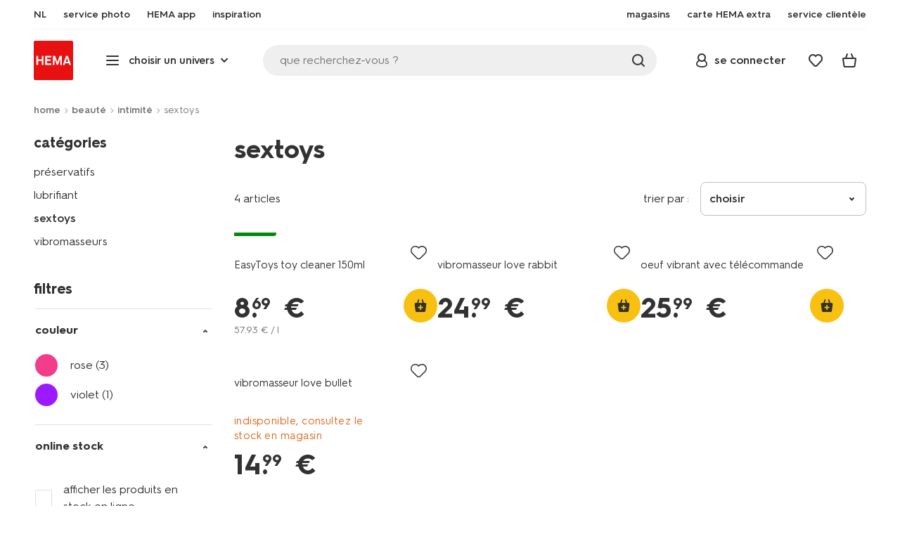

--- FILE ---
content_type: text/html;charset=UTF-8
request_url: https://www.hema.com/fr-be/soins-beaute/intimite/sextoys
body_size: 35532
content:
<!doctype html>

<html lang="fr-BE">
<head>
































































































































































































<link rel="canonical" href="https://www.hema.com/fr-be/soins-beaute/intimite/sextoys">































































































































































































<meta http-equiv="Content-Type" content="text/html; charset=utf-8">



<meta http-equiv="x-ua-compatible" content="ie=edge">
<meta name="viewport" content="width=device-width, initial-scale=1">
<meta name="theme-color" content="#fffffe" media="(prefers-color-scheme: light)">
<meta name="theme-color" content="#373737" media="(prefers-color-scheme: dark)">




<title>



Sextoys - Intimité - HEMA
</title>








    <link rel="preconnect" href="https://htmsa.hema.com">










<!-- CSS Stylesheet -->

<link rel="stylesheet" href="/on/demandware.static/Sites-HemaBE-Site/-/fr_BE/v1768913357927/css/style.css">
<script defer src="/on/demandware.static/Sites-HemaBE-Site/-/fr_BE/v1768913357927/lib/vue-2.6.14.min.js"></script>







<link rel="preload" type="font/woff2" as="font" crossorigin="" href="/on/demandware.static/Sites-HemaBE-Site/-/fr_BE/v1768913357927/fonts/HurmeHEMA-Bold.woff2">
<link rel="preload" type="font/woff2" as="font" crossorigin="" href="/on/demandware.static/Sites-HemaBE-Site/-/fr_BE/v1768913357927/fonts/HurmeHEMA-SemiBold.woff2">
<link rel="preload" type="font/woff2" as="font" crossorigin="" href="/on/demandware.static/Sites-HemaBE-Site/-/fr_BE/v1768913357927/fonts/HurmeHEMA-Regular.woff2">
<link rel="preload" type="font/woff2" as="font" crossorigin="" href="/on/demandware.static/Sites-HemaBE-Site/-/fr_BE/v1768913357927/fonts/hemasvgicons.woff2?v=1766392527">




<link rel="shortcut icon" href="/on/demandware.static/Sites-HemaBE-Site/-/default/dw12110499/images/favicon.ico">




<meta property="og:title" content="Sextoys - Intimit&eacute; - HEMA">
<meta name="twitter:card" content="D&eacute;couvrez l&rsquo;univers sextoys HEMA. Apportez une bonne dose de fun &agrave; votre quotidien avec nos designs originaux ! N&rsquo;oubliez pas : la livraison est gratuite d&egrave;s 30 &euro; d&rsquo;achat.">
<meta name="twitter:title" content="Sextoys - Intimit&eacute; - HEMA">
<meta property="og:url" content="https://www.hema.com/on/demandware.store/Sites-HemaBE-Site/fr_BE/Search-Show?cgid=mooi-verzorgd_intimiteit_seksspeeltjes">
<meta property="og:description" content="D&eacute;couvrez l&rsquo;univers sextoys HEMA. Apportez une bonne dose de fun &agrave; votre quotidien avec nos designs originaux ! N&rsquo;oubliez pas : la livraison est gratuite d&egrave;s 30 &euro; d&rsquo;achat.">
<meta property="og:type" content="website">





<meta property="og:image" content="https://www.hema.com/on/demandware.static/-/Sites/fr_BE/dwa2005dc7/hallmarks/hema-open-graph.png">
<meta property="og:image:secure_url" content="https://www.hema.com/on/demandware.static/-/Sites/fr_BE/dwa2005dc7/hallmarks/hema-open-graph.png">



<meta name="title" content="Sextoys - Intimit&eacute; - HEMA">
<meta name="description" content="D&eacute;couvrez l&rsquo;univers sextoys HEMA. Apportez une bonne dose de fun &agrave; votre quotidien avec nos designs originaux ! N&rsquo;oubliez pas : la livraison est gratuite d&egrave;s 30 &euro; d&rsquo;achat.">
<meta name="keywords" content="">











<script type="text/javascript">//<!--
/* <![CDATA[ (head-active_data.js) */
var dw = (window.dw || {});
dw.ac = {
    _analytics: null,
    _events: [],
    _category: "",
    _searchData: "",
    _anact: "",
    _anact_nohit_tag: "",
    _analytics_enabled: "true",
    _timeZone: "Europe/Brussels",
    _capture: function(configs) {
        if (Object.prototype.toString.call(configs) === "[object Array]") {
            configs.forEach(captureObject);
            return;
        }
        dw.ac._events.push(configs);
    },
	capture: function() { 
		dw.ac._capture(arguments);
		// send to CQ as well:
		if (window.CQuotient) {
			window.CQuotient.trackEventsFromAC(arguments);
		}
	},
    EV_PRD_SEARCHHIT: "searchhit",
    EV_PRD_DETAIL: "detail",
    EV_PRD_RECOMMENDATION: "recommendation",
    EV_PRD_SETPRODUCT: "setproduct",
    applyContext: function(context) {
        if (typeof context === "object" && context.hasOwnProperty("category")) {
        	dw.ac._category = context.category;
        }
        if (typeof context === "object" && context.hasOwnProperty("searchData")) {
        	dw.ac._searchData = context.searchData;
        }
    },
    setDWAnalytics: function(analytics) {
        dw.ac._analytics = analytics;
    },
    eventsIsEmpty: function() {
        return 0 == dw.ac._events.length;
    }
};
/* ]]> */
// -->
</script>
<script type="text/javascript">//<!--
/* <![CDATA[ (head-cquotient.js) */
var CQuotient = window.CQuotient = {};
CQuotient.clientId = 'bbrk-HemaBE';
CQuotient.realm = 'BBRK';
CQuotient.siteId = 'HemaBE';
CQuotient.instanceType = 'prd';
CQuotient.locale = 'fr_BE';
CQuotient.fbPixelId = '__UNKNOWN__';
CQuotient.activities = [];
CQuotient.cqcid='';
CQuotient.cquid='';
CQuotient.cqeid='';
CQuotient.cqlid='';
CQuotient.apiHost='api.cquotient.com';
/* Turn this on to test against Staging Einstein */
/* CQuotient.useTest= true; */
CQuotient.useTest = ('true' === 'false');
CQuotient.initFromCookies = function () {
	var ca = document.cookie.split(';');
	for(var i=0;i < ca.length;i++) {
	  var c = ca[i];
	  while (c.charAt(0)==' ') c = c.substring(1,c.length);
	  if (c.indexOf('cqcid=') == 0) {
		CQuotient.cqcid=c.substring('cqcid='.length,c.length);
	  } else if (c.indexOf('cquid=') == 0) {
		  var value = c.substring('cquid='.length,c.length);
		  if (value) {
		  	var split_value = value.split("|", 3);
		  	if (split_value.length > 0) {
			  CQuotient.cquid=split_value[0];
		  	}
		  	if (split_value.length > 1) {
			  CQuotient.cqeid=split_value[1];
		  	}
		  	if (split_value.length > 2) {
			  CQuotient.cqlid=split_value[2];
		  	}
		  }
	  }
	}
}
CQuotient.getCQCookieId = function () {
	if(window.CQuotient.cqcid == '')
		window.CQuotient.initFromCookies();
	return window.CQuotient.cqcid;
};
CQuotient.getCQUserId = function () {
	if(window.CQuotient.cquid == '')
		window.CQuotient.initFromCookies();
	return window.CQuotient.cquid;
};
CQuotient.getCQHashedEmail = function () {
	if(window.CQuotient.cqeid == '')
		window.CQuotient.initFromCookies();
	return window.CQuotient.cqeid;
};
CQuotient.getCQHashedLogin = function () {
	if(window.CQuotient.cqlid == '')
		window.CQuotient.initFromCookies();
	return window.CQuotient.cqlid;
};
CQuotient.trackEventsFromAC = function (/* Object or Array */ events) {
try {
	if (Object.prototype.toString.call(events) === "[object Array]") {
		events.forEach(_trackASingleCQEvent);
	} else {
		CQuotient._trackASingleCQEvent(events);
	}
} catch(err) {}
};
CQuotient._trackASingleCQEvent = function ( /* Object */ event) {
	if (event && event.id) {
		if (event.type === dw.ac.EV_PRD_DETAIL) {
			CQuotient.trackViewProduct( {id:'', alt_id: event.id, type: 'raw_sku'} );
		} // not handling the other dw.ac.* events currently
	}
};
CQuotient.trackViewProduct = function(/* Object */ cqParamData){
	var cq_params = {};
	cq_params.cookieId = CQuotient.getCQCookieId();
	cq_params.userId = CQuotient.getCQUserId();
	cq_params.emailId = CQuotient.getCQHashedEmail();
	cq_params.loginId = CQuotient.getCQHashedLogin();
	cq_params.product = cqParamData.product;
	cq_params.realm = cqParamData.realm;
	cq_params.siteId = cqParamData.siteId;
	cq_params.instanceType = cqParamData.instanceType;
	cq_params.locale = CQuotient.locale;
	
	if(CQuotient.sendActivity) {
		CQuotient.sendActivity(CQuotient.clientId, 'viewProduct', cq_params);
	} else {
		CQuotient.activities.push({activityType: 'viewProduct', parameters: cq_params});
	}
};
/* ]]> */
// -->
</script>








<script>
	function extend(a, b) {
		for (var key in b)
			if (b.hasOwnProperty(key))
				a[key] = b[key];
		return a;
	}
	var gtmDataObj = JSON.parse('\u007b\"country\"\u003a\"fr\u002dBE\"\u002c\"environment\"\u003a\"production\"\u002c\"shop\"\u003a\"webshop\"\u002c\"siteId\"\u003a\"004\"\u002c\"pageType\"\u003a\"lister\"\u002c\"replatform\"\u003a\"new\"\u002c\"ecommerce\"\u003a\u007b\"currencyCode\"\u003a\"EUR\"\u007d\u002c\"consentState\"\u003a\u007b\"confirmed\"\u003afalse\u002c\"dps\"\u003a\"\"\u002c\"analytical\"\u003a\"denied\"\u002c\"marketing\"\u003a\"denied\"\u007d\u002c\"searchResultsProduct\"\u003a4\u002c\"pageNr\"\u003a1\u002c\"sortOption\"\u003a\"1\u002e\u002ddefault\u002d\u002d\u002dnew\/popular\/stock\u002d\u0028root\u0029\"\u002c\"viewType\"\u003a\"grid\"\u002c\"itemsInBasket\"\u003a\"0\"\u002c\"productsInBasket\"\u003a\"0\"\u007d');

	//check if appUser cookie and update platform
    var cookies = document.cookie.split(';');
    for (var i = 0; i < cookies.length; i++) {
        var tokens = cookies[i].split('=');
		var cookieKey = tokens[0].trim();
        if (cookieKey == 'appUser') {
            gtmDataObj.platform = 'app';
            break;
        }
	}

	if (!gtmDataObj.platform) {
		gtmDataObj.platform = 'web';
	}

	gtmDataLayer = window.gtmDataLayer || [];

	//push event about skipping step4
	

	

	var gtmUserInfo = JSON.parse('\u007b\"userId\"\u003a\"tuid000e673ff8a\u002d4b78\u002d9cb2\u002d6370\u002d581c60bc3246\"\u002c\"loginState\"\u003a\"0\"\u002c\"crId\"\u003a\"\"\u002c\"eId\"\u003a\"\"\u002c\"meerHemaMember\"\u003a\"0\"\u002c\"userLoyaltyPoints\"\u003a0\u007d');



	extend(gtmDataObj, gtmUserInfo);
	gtmDataLayer.push(gtmDataObj);

	

	loggedCustomer = 'false';
</script>



<!-- Google Tag Manager -->
<script type="text/plain" data-usercentrics="Google Tag Manager">(function(a,b,c,d,e){
  a[d]=a[d]||[];
  a[d].push({'gtm.start': new Date().getTime(), event:'gtm.js'});
  var f = b.getElementsByTagName(c)[0],
      j = b.createElement(c);
  j.async = true;
  j.src = 'https://htmsa.hema.com/htba.js?id=' + e + '&l=' + d;
  f.parentNode.insertBefore(j, f);
})(window,document,'script','gtmDataLayer','TZKLP7T');</script>





<script>
(function(w) {
	var ucInitialized = false;

	// Listen for Usercentrics UI initialization event
	w.addEventListener('UC_UI_INITIALIZED', () => {
		ucInitialized = true;
	});

	w.onload = () => {
		setTimeout(
			() => {
				var gtmLoaded = w.gtmdataLayer?.some(item => item.event === "gtm.js");

				if (!ucInitialized && !gtmLoaded) {

					(function(a,b,c,d,e){
  a[d]=a[d]||[];
  a[d].push({'gtm.start': new Date().getTime(), event:'gtm.js'});
  var f = b.getElementsByTagName(c)[0],
      j = b.createElement(c);
  j.async = true;
  j.src = 'https://htmsa.hema.com/htba.js?id=' + e + '&l=' + d;
  f.parentNode.insertBefore(j, f);
})(window,document,'script','gtmDataLayer','TZKLP7T');

					if (w.gtmDataLayer) {
						w.gtmDataLayer.push({
							event: 'sendEvent',
							eventCat: 'gtm_fallback'
						});
					}
				}
			},
			Number(2500.0) || 0
		);
	};
})(window);
</script>


<!-- End Google Tag Manager -->





<script>
    var appWebViewInfo = JSON.parse('\u007b\"appWebView\"\u003afalse\u002c\"appUser\"\u003a0\u007d');
    if (appWebViewInfo.appWebView) {
        window.sessionStorage.setItem('appWebViewTab', true);
        window.sessionStorage.setItem('appUser', appWebViewInfo.appUser);
    }
</script>

<!-- Include Tags for the HEMA100 Pages -->




<meta name="robots" content="index, follow">






<link rel="alternate" href="https://www.hema.nl/search?cgid=mooi-gezond_intimiteit_seksspeeltjes" hreflang="nl-nl"/>



<link rel="alternate" href="https://www.hema.com/nl-be/mooi-verzorgd/intimiteit/seksspeeltjes" hreflang="nl-be"/>



<link rel="alternate" href="https://www.hema.com/fr-be/soins-beaute/intimite/sextoys" hreflang="fr-be"/>














	<script async type="text/javascript" src="//apps.bazaarvoice.com/deployments/hema/main_site/production/fr_BE/bv.js"></script>








<script async='async' src='https://securepubads.g.doubleclick.net/tag/js/gpt.js'></script>
<script>
var googletag = googletag || {};
googletag.cmd = googletag.cmd || [];
</script>
<script>
function initAds() {


var adslot = new Array();
googletag.cmd.push(function() {
var mapping1 = googletag.sizeMapping()
.addSize([0, 0], [[300, 250], 'fluid'])
.addSize([792, 0], [[720, 144], 'fluid'])
.addSize([1066, 0], [[728, 90], [740, 148], 'fluid'])
.addSize([1336, 0], [[728, 90], [903, 180], 'fluid'])
.build();
var mapping2 = googletag.sizeMapping()
.addSize([0, 0], [[300, 250], 'fluid'])
.addSize([792, 0], [[728, 90], [728, 182], 'fluid'])
.addSize([1066, 0], [[728, 90], [970, 250], [970, 90], [971, 194], 'fluid'])
.addSize([1336, 0], [[728, 90], [1240, 248], [970, 250], [970, 90], 'fluid'])
.build();
// Hema_Web - Tags
// Hema_Web - PLP_Top - Non Lazy Loading
if(document.getElementById('PLP_Top')) {
adslot['PLP_Top'] =
googletag.defineSlot('/23117949970/Hema_WebBE/PLP_Top', [[300, 250], [720, 144], [728, 90], [740, 148], [903, 180], 'fluid'], 'PLP_Top')
.defineSizeMapping(mapping1)
.addService(googletag.pubads());
}
// Hema_Web - PLP_Mid1 - Lazy Loading
if(document.getElementById('PLP_Mid1')) {
adslot['PLP_Mid1'] =
googletag.defineSlot('/23117949970/Hema_WebBE/PLP_Mid1', [[300, 250], [720, 144], [728, 90], [740, 148], [903, 180], 'fluid'], 'PLP_Mid1')
.defineSizeMapping(mapping1)
.addService(googletag.pubads());
}
// Hema_Web - PLP_Mid2 - Lazy Loading
if(document.getElementById('PLP_Mid2')) {
adslot['PLP_Mid2'] =
googletag.defineSlot('/23117949970/Hema_WebBE/PLP_Mid2', [[300, 250], [720, 144], [728, 90], [740, 148], [903, 180], 'fluid'], 'PLP_Mid2')
.defineSizeMapping(mapping1)
.addService(googletag.pubads());
}
// Hema_Web - PLP_Bottom - Lazy Loading
if(document.getElementById('PLP_Bottom')) {
adslot['PLP_Bottom'] =
googletag.defineSlot('/23117949970/Hema_WebBE/PLP_Bottom', [[300, 250], [728, 90], [728, 182], [970, 250], [971, 194], [1240, 248], [970, 90], 'fluid'], 'PLP_Bottom')
.defineSizeMapping(mapping2)
.addService(googletag.pubads());
}
// these targeting variables should be set based on page search term (search page), category (plp), etc

googletag.pubads().setTargeting('L','FR');



googletag.pubads().setTargeting('category1', "beaute");





googletag.pubads().setTargeting('category2', "intimite");




googletag.pubads().setTargeting('category3', "sextoys");


googletag.pubads().enableSingleRequest();
googletag.pubads().collapseEmptyDivs();
googletag.pubads().disableInitialLoad();
googletag.enableServices();
// HERE YOU SET THE NON LAZY LOADING AD UNITS
googletag.pubads().refresh([adslot['PLP_Top']], {changeCorrelator: false}); // load this adcall without lazy
googletag.pubads().addEventListener('slotRenderEnded', function(event) {
var slotId = event.slot.getSlotElementId();
var iframes = document.getElementById(slotId).getElementsByTagName('iframe');
if (iframes.length > 0) {
iframes[0].classList.add('retail-bannering-iframe');
}
});
});
// event listener to reinitialize the top slot
window.addEventListener('refreshEvents', function(e){
if(googletag) {
googletag.pubads().refresh([adslot['PLP_Top']], {changeCorrelator: false});
}
});
// HERE YOU SET THE LAZY LOADING AD UNITS
var LazyLoading_Tag_IDs = 'PLP_Mid1,PLP_Mid2,PLP_Bottom';

// Code below provided by Morgenfrisk - DO NOT CHANGE
// if there is an issue with the code below, contact Hema/Morgenfrisk for updated code
LazyLoading_Tag_IDs = LazyLoading_Tag_IDs.replace(/\s/g, '');
var lazyElements = LazyLoading_Tag_IDs.split(',');
function checkLazy_tmp(){
for(var i = 0; i < lazyElements.length; i++) {
if(document.getElementById(lazyElements[i]) && !document.getElementById(lazyElements[i]).dataset.isCalled && isAnyPartOfElementInViewport(document.getElementById(lazyElements[i]))) {
document.getElementById(lazyElements[i]).dataset.isCalled = true;
googletag.pubads().refresh([adslot[lazyElements[i]]], {changeCorrelator: false});
console.debug(lazyElements[i]+' adcall is called!')
}
}
}
function isAnyPartOfElementInViewport(el) {
const rect = el.getBoundingClientRect();
const windowHeight = (window.innerHeight || document.documentElement.clientHeight);
const windowWidth = (window.innerWidth || document.documentElement.clientWidth);
const vertInView = (rect.top <= windowHeight+200) && ((rect.top + rect.height) >= 0);
const horInView = (rect.left <= windowWidth) && ((rect.left + rect.width) >= 0);
return (vertInView && horInView);
}
function addEvent_tmp(elm, evType, fn, useCapture) {
if (elm.addEventListener) {
elm.addEventListener(evType, fn, useCapture);
return true;
} else if (elm.attachEvent) {
var r = elm.attachEvent('on' + evType, fn);
return r;
} else {
elm['on' + evType] = fn;
}
}
addEvent_tmp(window,'load', checkLazy_tmp, false);
addEvent_tmp(window,'resize', checkLazy_tmp, false);
addEvent_tmp(window,'scroll', checkLazy_tmp, false);
// end Morgenfrisk code area
}
// event listener for loading ad banners if user consented to marketing cookies
window.addEventListener('adBannerLoaded', function() {
initAds();
window.dispatchEvent(new Event('adBannersInitialized'));
});
</script>




</head>
<body>

<script>
    document.body.className += ' ';
</script>






<div class="container">






























































































































































































<script defer src="/on/demandware.static/Sites-HemaBE-Site/-/fr_BE/v1768913357927/js/vue-simplesearch.bundle.js"></script>
<script defer src="/on/demandware.static/Sites-HemaBE-Site/-/fr_BE/v1768913357927/js/vue-mobilelinks.bundle.js"></script>
<div class="skip-links js-skip-links">
<a href="#main-content" class="button button-outline">
<span class="icon font-ico-dart" aria-hidden="true"></span>
ga naar hoofdinhoud
</a>
<a href="#search-fake-button" class="button button-outline">
<span class="icon font-ico-search" aria-hidden="true"></span>
ga naar zoeken
</a>
</div>
<span class="overlay overlay-custom" role="presentation"></span>
<span class="overlay-pdp" role="presentation"></span>

<div class="header-top-content">

	 

	
</div>

<header class="header  redesign" data-cy="hd-body">
<span class="overlay mobile-header-overlay fullscreen-overlay" role="presentation"></span>
<div class="wrap">
<button class="btn menu-toggle" data-cy="hd-ctgry-open" aria-label="toggle menu" type="button">
<span class="icon font-ico-hamburger" aria-hidden="true"></span>
</button>
<div class="nav-wrap clearfix">
<div class="bottom-nav">
<div class="logo-container">
<a href="https://www.hema.com/fr-be" class="logo" data-cy="hd-hema-logo">
<img src="https://www.hema.com/on/demandware.static/Sites-HemaBE-Site/-/default/dwb568a075/images/logo.svg" fetchpriority="high" alt="Hema log" width="56" height="56" loading="eager">
</a>
</div>
<div class="categories-wrap" data-cy="hd-ctgry-dropdown">
<span class="btn dropdown categories-btn categories-btn--fake" data-cy="mob-hd-menu-btn" aria-hidden="true">
<span class="icon font-ico-hamburger" aria-hidden="true"></span>
<span>choisir un univers</span>
<span class="icon font-ico-arrow-down-new" aria-hidden="true"></span>
</span>
<nav class="main-nav" data-cy="mob-menu-body">
<div class="navigation">
<div class="menu-header">
<a class="menu-header-logo-link" href="https://www.hema.com/fr-be">
<img class="menu-header-logo" width="70" height="70" src="https://www.hema.com/on/demandware.static/Sites-HemaBE-Site/-/default/dwb568a075/images/logo.svg" fetchpriority="high" alt="Hema">
</a>
<button class="menu-close js-menu-close" aria-label="Close category menu" data-cy="" type="button">
<span class="icon font-ico-close" aria-hidden="true"></span>
</button>
</div>
<div class="level-1 sliding-menu">
<div class="top-links js-gtm-mainnav js-accissility-top-links" data-gtmmenu="top">
<span class="h4 show">encore + de HEMA</span>
<div class="wrap">















<div class="content-asset"><!-- dwMarker="content" dwContentID="efb24522e905ceb72c553fa47a" -->
<!-- ////////// sematic html live 6-8-24 ////////// -->

<ul role="menubar" >
	<li role="menuitem">
		<a data-cy="hd-fr" href="/nl-be">NL</a>
	</li>

	<li role="menuitem">
		<a data-cy="hd-fotoservice" href="https://foto.hema.be/fr">
			<span class="icon font-ico-photo"></span>
			<span>service photo</span>
		</a>
	</li>

<li role="menuitem">
		<a data-cy="hd-app" href="/fr-be/app">
			<span class="icon font-ico-app"></span>
			<span>HEMA app</span>
		</a>
	</li>

<!--
	<li role="menuitem">
		<a data-cy="hd-outlet" href="/fr-be/outlet">
			<span class="icon font-ico-pass"></span>
			<span>outlet</span>
		</a>
	</li>	
-->
	<li role="menuitem" class="last-left">
		<a data-cy="hd-inspiration" href="/fr-be/inspiration">
			<span class="icon font-ico-caffee"></span>
			<span>inspiration</span>
		</a>
	</li>
	
	
	<li role="menuitem">
		<a data-cy="hd-winkels" href="/fr-be/magasins">
			<span class="icon font-ico-location"></span>
			<span>magasins</span>
		</a>
	</li>

	<li role="menuitem">
		<a data-cy="hd-hema-extra" href="/fr-be/hema-extra">
			<span class="icon font-ico-pass"></span>
			<span>carte HEMA extra</span>
		</a>
	</li>

	<li class="last-in-row">
		<a data-cy="hd-klantenservice" href="/fr-be/service-clientele">
			<span class="icon font-ico-support"></span>
		<span>service clientèle</span>
		</a>
	</li>
</ul>


<!-- ////////// oude html ////////// -->
<!--

<ul>
	<li><a data-cy="hd-fr" href="/nl-be">NL</a></li>

	<li><a data-cy="hd-fotoservice" href="https://foto.hema.be/fr"><i class="icon font-ico-photo"></i><span>service photo</a></li>
	
	<li><a data-cy="hd-tickets" href="https://tickets.hema.be/"><i class="icon font-ico-bag"></i><span>billetterie</span></a></li>	
	
	<li><a data-cy="hd-outlet" href="/fr-be/outlet"><i class="icon font-ico-pass"></i><span>outlet</span></a></li>	

	<li class="last-left"><a data-cy="hd-inspiration" href="/fr-be/inspiration"><i class="icon font-ico-caffee"></i><span>inspiration</span></a></li>
	
	
	
	<li><a data-cy="hd-winkels" href="/fr-be/magasins"><i class="icon font-ico-location"></i><span>magasins</span></a></li>

	<li><a data-cy="hd-hema-extra" href="/fr-be/hema-extra"><i class="icon font-ico-pass"></i><span>carte HEMA extra</span></a></li>

	<li class="last-in-row"><a data-cy="hd-klantenservice" href="/fr-be/service-clientele"><i class="icon font-ico-support"></i><span>service clientèle</span></a>
	</li>
<li><a data-cy="hd-tickets" href="https://tickets.hema.be/"><span class="icon font-ico-bag"></span><span>tickets</span></a></li>	

</ul>



-->
</div> <!-- End content-asset -->








</div>
</div>
<div class="category-menu-container">
<button type="button" class="btn categories-btn js-acc-categories-btn" aria-label="Press enter to open the menu. Navigate through the menu with arrows.">
<span class="icon font-ico-hamburger" aria-hidden="true"></span>
<span>choisir un univers</span>
<span class="icon font-ico-arrow-down-new" aria-hidden="true"></span>
</button>
<span class="menu-container-overlay" aria-hidden="true"></span>
<div class="nav-category-menu js-gtm-mainnav" data-gtmmenu="main">

	 


	






























































































































































































<ul class="category-tree clearfix" role="menubar">
	
	<li class="body bold level-1-title">choisir un univers</li>
	
	<li class="li-init" data-flyout-ref="init">&nbsp;</li>
	
<!-- //////////////////// SEASONAL CAT. BOLLETJES //////////////////// -->	

<!--

	<li role="menuitem" data-flyout-ref="flyout-solden-okt25"><a href="https://www.hema.com/fr-be/outlet"><img width=36 height=39 alt="soldes" class="cat-img"src="https://www.hema.com/on/demandware.static/-/Sites/fr_BE/dw85be510d/home/catsliders/HEMA-categoryslider-2023-280x280-aanbiedingen.jpg"><span class="text body">soldes</span></a></li>

	<li role="menuitem" data-flyout-ref="flyout-pasen-okt25"><a href="https://www.hema.com/fr-be/paques"><img width=36 height=39 alt="pâques" class="cat-img" src="https://www.hema.com/on/demandware.static/-/Sites/fr_BE/dwbae6fec2/home/catsliders/HEMA-2025-categoryslider-280x280-wk07-pasen-nijntje.jpg"><span class="text body">Pâques</span></a></li>

	<li role="menuitem" data-flyout-ref="flyout-kantoor-okt25"><a href="https://www.hema.com/fr-be/papeterie"><img width=36 height=39 alt="rentée" class="cat-img" src="https://www.hema.com/on/demandware.static/-/Sites/fr_BE/dw1e7bf75f/home/catsliders/HEMA-2024-categoryslider-280x280-wk32-BTS-fr.jpg"><span class="text body">back to school</span></a></li>	

	<li role="menuitem"><a href="https://www.hema.com/fr-be/fete-idees-cadeau/halloween"><img width=36 height=39 alt="halloween" class="cat-img" src="https://www.hema.com/on/demandware.static/-/Sites/fr_BE/dwec223d8c/home/catsliders/HEMA-2024-categoryslider-280x280-wkwk36-37-halloween-pompoen.jpg"><span class="text body">halloween</span></a></li>	

	<li role="menuitem" data-flyout-ref="flyout-black-friday-okt25"> <a href="https://www.hema.com/fr-be/offres-speciales"><img width=36 height=39 alt="black friday" class="cat-img" src="https://www.hema.com/on/demandware.static/-/Sites/fr_BE/dwcbbedc2a/home/catsliders/HEMA-2023-categoryslider-280x280-wk47-blackfriday.jpg"><span class="text body">black friday MAANDAG TM WOENSDAG</span></a></li> 

	<li role="menuitem" data-flyout-ref="flyout-black-friday-hema-extra-okt25"><a href="https://www.hema.com/fr-be/offres-speciales"><img width=36 height=39 alt="offres spéciales" class="cat-img" src="https://www.hema.com/on/demandware.static/-/Sites/fr_BE/dwcbbedc2a/home/catsliders/HEMA-2023-categoryslider-280x280-wk47-blackfriday.jpg"><span class="text body">black friday DONDERDAG HEMA EXTRA</span></a></li> 


	<li role="menuitem" data-flyout-ref="flyout-black-friday-weekend-okt25"> <a href="https://www.hema.com/fr-be/offres-speciales"><img width=36 height=39 alt="offres spéciales" class="cat-img" src="https://www.hema.com/on/demandware.static/-/Sites/fr_BE/dwcbbedc2a/home/catsliders/HEMA-2023-categoryslider-280x280-wk47-blackfriday.jpg"><span class="text body">black friday WEEKEND </span></a></li> 

	<li role="menuitem" data-flyout-ref="flyout-sinterklaas-okt25"><a href="https://www.hema.com/fr-be/saint-nicolas"><img width=36 height=39 alt="saint nicolas" class="cat-img" src="https://www.hema.com/on/demandware.static/-/Sites/fr_BE/dwd56fa1c8/home/catsliders/HEMA-2024-categoryslider-280x280-wk40-sint-algemeen.jpg"><span class="text body">saint nicolas</span></a></li>


	<li role="menuitem" data-flyout-ref="flyout-sinterklaas-okt25"><a href="https://www.hema.com/fr-be/saint-nicolas"><img width=36 height=39 alt="sinterklaas" class="cat-img" src="https://www.hema.com/on/demandware.static/-/Sites/fr_BE/dw714efe79/sinterklaas/catsliders/HEMA-2023-categoryslider-280x280-chocoletter.jpg"><span class="text body">saint nicolas</span></a></li>

	<li role="menuitem" data-flyout-ref="flyout-kerst-okt25"><a href="https://www.hema.com/fr-be/noel"><img width=36 height=39 alt="noël" class="cat-img" src="https://www.hema.com/on/demandware.static/-/Sites/fr_BE/dw3fb653ba/home/catsliders/HEMA-2024-categoryslider-280x280-wk40-kerst-algemeen-1.jpg"><span class="text body">noël</span></a></li>



	<li role="menuitem"><a href="https://www.hema.com/fr-be/fete-idees-cadeau/halloween"><img width=36 height=39 alt="halloween" class="cat-img" src="https://www.hema.com/on/demandware.static/-/Sites/fr_BE/dwec223d8c/home/catsliders/HEMA-2024-categoryslider-280x280-wkwk36-37-halloween-pompoen.jpg"><span class="text body">halloween</span></a></li>	

	<li role="menuitem" data-flyout-ref="flyout-kerst-okt25"><a href="https://www.hema.com/fr-be/noel"><img width=36 height=39 alt="noël" class="cat-img" src="https://www.hema.com/on/demandware.static/-/Sites/fr_BE/dw83cacb89/home/catsliders/HEMA-2025-categoryslider-280x280-wk45-kersthub-algemeen.jpg"><span class="text body">noël</span></a></li>

	<li role="menuitem" data-flyout-ref="flyout-oud-nieuw"><a href="https://www.hema.com/fr-be/noel/saint-sylvestre"><img width=36 height=39 alt="saint sylvestre" class="cat-img" src="https://www.hema.com/on/demandware.static/-/Sites/fr_BE/dwd77a2b72/cadeau/catsliders/HEMA-2023-categoryslider-280x280-wk50-51-oudennieuw-glazen.jpg"><span class="text body">saint sylvestre</span></a></li>

-->			
	
<!-- ///////////////// EINDE SEASONAL CAT. BOLLETJES ///////////////// -->	
<!-- ///////////////////////////////////////////////////////////////////////// -->	



	<li role="menuitem" data-flyout-ref="flyout-baby-okt25"><a data-cy="cat-1" href="https://www.hema.com/fr-be/bebe"><img width=36 height=39 alt="bébé" class="cat-img" src="https://www.hema.com/on/demandware.static/-/Sites/fr_BE/dwf1600f45/home/catsliders/HEMA-2025-categoryslider-280x280-wk39-baby.jpg"><span class="text body">bébé</span></a></li>

	<li role="menuitem" data-flyout-ref="flyout-kind-okt25"><a href="https://www.hema.com/fr-be/enfant"><img width=36 height=39 alt="enfant" class="cat-img" src="https://www.hema.com/on/demandware.static/-/Sites/fr_BE/dw8d11415b/home/catsliders/HEMA-2025-categoryslider-280x280-wk5-6-kind.jpg"><span class="text body">enfant</span></a></li>

	<li role="menuitem" data-flyout-ref="flyout-dames-heren-okt25"><a href="https://www.hema.com/fr-be/elle-lui"><img width=36 height=39 alt="elle et lui" class="cat-img" src="https://www.hema.com/on/demandware.static/-/Sites/fr_BE/dw722eb440/home/catsliders/HEMA-2025-categoryslider-280x280-wk36-damesheren.jpg"><span class="text body">elle et lui</span></a></li>

	<li role="menuitem" data-flyout-ref="flyout-wonen-okt25"><a href="https://www.hema.com/fr-be/maison-deco"><img width=36 height=39 alt="maison et déco" class="cat-img" src="https://www.hema.com/on/demandware.static/-/Sites/fr_BE/dwb6bca0d9/home/catsliders/HEMA-2025-categoryslider-280x280-wk37-38-kaarsen.jpg"><span class="text body">maison et déco</span></a></li>

	<li role="menuitem" data-flyout-ref="flyout-badkamer-okt25"><a href="https://www.hema.com/fr-be/bain-toilette"><img width=36 height=39 alt="bain" class="cat-img" src="https://www.hema.com/on/demandware.static/-/Sites/fr_BE/dw7b5a3a65/home/catsliders/HEMA-2024-categoryslider-280x280-handdoeken.jpg"><span class="text body">bain</span></a></li>

	<li role="menuitem" data-flyout-ref="flyout-slapen-okt25"><a href="https://www.hema.com/fr-be/literie"><img width=36 height=39 alt="dormir" class="cat-img" src="https://www.hema.com/on/demandware.static/-/Sites/fr_BE/dw7d3c680d/home/catsliders/HEMA-2024-categoryslider-280x280-wk41-42-dbo-nieuw.jpg"><span class="text body">dormir</span></a></li>

	<li role="menuitem" data-flyout-ref="flyout-koken-tafelen-okt25"><a href="https://www.hema.com/fr-be/manger-cuisiner"><img width=36 height=39 alt="manger et cuisiner" class="cat-img" src="https://www.hema.com/on/demandware.static/-/Sites/fr_BE/dw5779c681/home/catsliders/HEMA-2024-categoryslider-280x280-wk11-12-koken.jpg"><span class="text body">manger et cuisiner</span></a></li>

	<li role="menuitem" data-flyout-ref="flyout-feest-cadeau-okt25"><a href="https://www.hema.com/fr-be/fete-idees-cadeaux"><img width=36 height=39 alt="fête et cadeaux" class="cat-img" src="https://www.hema.com/on/demandware.static/-/Sites/fr_BE/dw4ee125ac/home/catsliders/HEMA-2024-categoryslider-280x280-wk37-cadeaus-voor kinderen.jpg"><span class="text body">fête et cadeaux</span></a></li>

	<li role="menuitem" data-flyout-ref="flyout-kantoor-okt25"><a href="https://www.hema.com/fr-be/papeterie"><img width=36 height=39 alt="école et bureau" class="cat-img" src="https://www.hema.com/on/demandware.static/-/Sites/fr_BE/dw99597f6f/home/catsliders/HEMA-2024-categoryslider-280x280-kantoor.jpg"><span class="text body">école et bureau</span></a></li>

	<li role="menuitem" data-flyout-ref="flyout-vrije-tijd-okt25"><a href="https://www.hema.com/fr-be/loisirs-temps-libre"><img width=36 height=39 alt="loisirs" class="cat-img" src="https://www.hema.com/on/demandware.static/-/Sites/fr_BE/dw73cf1a89/home/catsliders/HEMA-2025-categoryslider-280x280-wk39-VTK.jpg"><span class="text body">loisirs</span></a></li>

	<li role="menuitem" data-flyout-ref="flyout-mooi-gezond-okt25"><a href="https://www.hema.com/fr-be/soins-beaute"><img width=36 height=39 alt="beauté" class="cat-img" src="https://www.hema.com/on/demandware.static/-/Sites/fr_BE/dw1a03fd69/home/catsliders/HEMA-2025-categoryslider-280x280-wk21-22-gelpolish.jpg"><span class="text body">beauté</span></a></li>

	<li role="menuitem" data-flyout-ref="flyout-speelgoed-okt25"><a href="https://www.hema.com/fr-be/jouets"><img width=36 height=39 alt="speelgoed" class="cat-img"src="https://www.hema.com/on/demandware.static/-/Sites/fr_BE/dw1fe367a7/home/catsliders/HEMA-2025-categoryslider-280x280-wk4142-speelgoed2.jpg"><span class="text body">jouets</span></a></li>

	<li role="menuitem" data-flyout-ref="flyout-fotoservice-okt25"><a href="https://foto.hema.be/fr/"><img width=36 height=39 alt="service photo" class="cat-img"src="https://www.hema.com/on/demandware.static/-/Sites/fr_BE/dw7d70de9a/home/catsliders/HEMA-2023-categoryslider-280x280-wk24-fotoservice.jpg"><span class="text body">service photo</span></a></li>

	<li role="menuitem" data-flyout-ref="flyout-aanbiedingen-okt25"><a href="https://www.hema.com/fr-be/offres-speciales"><img width=36 height=39 alt="offres spéciales" class="cat-img" src="https://www.hema.com/on/demandware.static/-/Sites/fr_BE/dw85be510d/home/catsliders/HEMA-categoryslider-2023-280x280-aanbiedingen.jpg"><span class="text body">offres spéciales</span></a></li>

	<li role="menuitem" data-flyout-ref="flyout-nieuw-okt25"><a href="https://www.hema.com/fr-be/nouveau"><img width=36 height=39 alt="nouveau" class="cat-img" src="https://www.hema.com/on/demandware.static/-/Sites/fr_BE/dw72ba3977/home/catsliders/HEMA-categoryslider-2023-280x280-nieuw.jpg"><span class="text body">nouveau</span></a></li>

</ul>






























































































































































































 
	
</div>
</div>
<div id="vue-mobile-links" class="login-info">
<span class="h4">HEMA et moi</span>
<div class="login-info-links js-gtm-mainnav" data-gtmmenu="top">




























































































































































































<mobile-menu-links
customerregistered="false"
loginshowurl="https://www.hema.com/on/demandware.store/Sites-HemaBE-Site/fr_BE/Login-Show?original=%2ffr-be%2fsoins-beaute%2fintimite%2fsextoys"
accountshowurl="https://www.hema.com/fr-be/hema-et-moi/compte"
wishlistshowurl="https://www.hema.com/fr-be/wishlist"
wishlistitems="0">
</mobile-menu-links>
</div>
</div>
</div>
</div>
</nav>
</div>
<div class="search-wrap redesign">
<button class="search-fake js-search-open" id="search-fake-button" data-cy="open-search-overlay" type="button">
<span class="search-fake-input body js-search-fake-input" data-placeholder="que recherchez-vous ?">que recherchez-vous ?</span>
<span class="icon font-ico-search" aria-hidden="true"></span>
<span class="search-open" aria-hidden="true"></span>
</button>
</div>
<div class="header-actions">





























































































































































































<div class="profile-wrap">


<a class="btn-login js-login-button-desktop" href="https://www.hema.com/fr-be/hema-et-moi/compte" data-cy="hd-profile">
<span class="icon font-ico-profile-round" aria-hidden="true"></span>
<span class="profile-name">se connecter</span>
</a>

<input type="hidden" name="isCustomerLoggedIn" id="isCustomerLoggedIn" data-is-logged-in="false">
</div>
<div class="favorites-wrap ">
<a class="favorites-btn js-header-favorites" href="https://www.hema.com/fr-be/wishlist" data-cy="hd-fvrt" data-favorite-count="0" aria-label="Wish list">
<span class="icon font-ico-heart" aria-hidden="true"></span>
</a>
</div>


<div class="minicart-btn js-minicart-btn" data-cy="minicart-open">






























































































































































































<div class="js-added-products hidden">null</div>



<div class="inner redesign empty-minicart">

<a href="https://www.hema.com/fr-be/cart" title="voir le panier" class="btn cart-btn " data-cy="hd-mc">
<span class="cart-icon">
<span class="icon font-ico-cart"></span>
<span class="items body bold">0</span>
</span>
</a>
<input type="hidden" class="js-product-quantity" name="product-quantity" value="">
<input type="hidden" class="js-quantity-specific-product" name="quantity-specific-product" value="">
<input type="hidden" class="js-quantity-before-changing" name="quantity-before-changing" value="">


<div class="minicart js-minicart-container" data-productsinbasket="0" data-itemsinbasket="0" data-currencycode="" role="dialog" aria-modal="true" hidden>
<div class="minicart-top">
<span class="h2">mon panier</span>
</div>
<button class="close-minicart js-close-minicart" type="button">refermer</button>
<div class="empty-cart empty-cart--mini">















<div class="content-asset"><!-- dwMarker="content" dwContentID="85916ce0e6842e01544cc11d19" -->
<div class="empty-cart-top">
	<img alt="emty cart image" src="https://www.hema.com/on/demandware.static/-/Sites-HemaBE-Library/fr_BE/dwe635cad6/empty-cart.jpg">
	<h3 class="h4">votre panier est vide..</h3>
</div>
<div class="empty-cart-bottom">
	<a href="https://www.hema.com/on/demandware.store/Sites-HemaBE-Site/fr_BE/Login-Show?original=%2fcart" class='btn button-login button-green button-large'>se connecter</a>
	<button class="link js-close-minicart" type="button">continuez votre shopping</button>
</div
</div> <!-- End content-asset -->








</div>
</div>

</div>

<div class="cart-abandoned-reminder js-cart-abandoned-reminder hidden" data-cy="abandoned-cart-message">
    <span class="message">psitt, vous avez encore quelque chose dans votre panier !</span>
</div>

</div>


<div class="modal-overlay new-modal-overlay js-account-minilogin-overlay" aria-hidden="true"></div>
<div class="account-minilogin new-modal redesign" hidden>
<button class="close-modal js-account-minilogin-modal-close" type="button">
<span class="font-ico-remove-round" aria-hidden="true"></span>
<span class="visually-hidden">global.close</span>
</button>
<div class="new-modal-body js-modal-body account-minilogin-body js-account-minilogin-body">



























































































































































































<span class="h2 account-login-heading">se connecter</span>
<h4 class="account-login-text h5">j'ai un compte</h4>
<div class="basket-title-wrap redesign js-login-block">
<div class="message-block error-message-block error-message-block-warning hidden">
<span class="font-ico-warning" aria-hidden="true"></span>
<div class="error-message-body">
<span class="js-login-error-message body">Un ou plusieurs des champs ne sont pas remplis correctement</span>
<a class="error-message-block-link js-forgot-password-link js-reset-password link hidden" href="javascript:;">mot de passe oubli&eacute; ?</a>
</div>
<button class="error-message-block-btn js-remove-error-msg-btn" type="button" aria-label="Close error message">
<span class="font-ico-close" aria-hidden="true"></span>
</button>
</div>
</div>
<div class="form">
<form id="dwfrm_login" class="js-login-modal-form login-modal-form js-validate-form">


<div class="form-wrapper" data-formgroup-id="login">
	
		
			
			<div class="form-group-wrapper" data-country-id="default">
				
					<fieldset class="form-row ">
						<legend class="visually-hidden">login</legend>
						
							
								
								


<div class="inner inner-full animated-label required">




<label for="dwfrm_login_username_default"><span class="label">adresse e-mail</span></label>


<div class="input-wrap password-field js-email-field">
<div class="input-wrap--inner">
<span class="input-icon email-icon" aria-hidden="true"></span>
<input class="input-text required js-login-username-input" type="email"  id="dwfrm_login_username_default"  name="dwfrm_login_username" value="" regex="^[\w.%+-]+@(?:[a-zA-Z0-9-]+\.)+[a-zA-Z]{2,}$" autocomplete='off' minlength='6' maxlength='255' placeholder='adresse e-mail' >
</div>

</div>






</div>

								
							
						
					</fieldset>
				
					<fieldset class="form-row ">
						<legend class="visually-hidden">login</legend>
						
							
								
								


<div class="inner inner-full animated-label required">




<label for="dwfrm_login_password_default"><span class="label">mot de passe *</span></label>


<div class="input-wrap password-field">
<div class="input-wrap--inner">
<span class="input-icon pass-icon"></span>
<input class="input-text show-pass js-show-pass default-regex required js-login-password-input" type="password"  id="dwfrm_login_password_default"  name="dwfrm_login_password" value="" autocomplete='off' minlength='8' maxlength='255' data-msg-minlength='entrez un mot de passe d'au moins 8 caractères' placeholder='mot de passe' >
<span class="input-icon show-pass-btn"></span>
</div>

</div>







</div>

								
							
						
					</fieldset>
				
			</div>
		
	

	<div class="hidden js-hidden-source">
		<div class="form-caption custom-form-caption js-custom-postal-tip"><small></small></div>
		<div class="address-suggestion js-address-result">
			<span class="js-result"></span>
		</div>
		<div class="js-address-error visually-hidden">
			<span class="error">Le code postal correspond-t-il au num&eacute;ro de la maison ? R&eacute;essayez.</span>
		</div>
	</div>
</div>

<div class="form-row">
<button type="button" class="color-grey-darker link js-forgot-password-link">mot de passe oubli&eacute; ?</button>
</div>
<button type="submit" class="btn button-login button-green button-large js-validate-button js-login-button">se connecter</button>

<div id="js-login-recaptcha" class="recaptcha" data-loadcaptcha="true"></div>

<input type="hidden" name="csrf_token" value="SruOWc2xZjP4AThyIJj3eY3n8UwnyuDX2XFo0pzBZ_psjGm0O3ew3IF7lzctFWfiU456UX7nIe_sWa6CmG52WDGCCz16_FDtriGacnDxBgTCZv6EVmtiKtnN-eQ2l6suQNc_Bf3wer85vDsvOEM0NN5pq-nhbsedVPxgHbtE6BvJOoYrKzA=">
</form>
</div>
<div class="account-login-subheader-wrap hidden" aria-hidden="true">
<p class="account-login-subheader">
<span>ou</span>
</p>
</div>
<div class="js-without-account-button without-account-button hidden" aria-hidden="true">
<a class="btn button-login button-transparent button-large js-guest-gtm" href="/fr-be/shipping">commander sans compte</a>
</div>
<div class="account-login-subheader-wrap" aria-hidden="true">
<p class="account-login-subheader">
<span>ou</span>
</p>
</div>
<div class="login-box-content-wrap js-modal-body">
<div class="basket-title-wrap redesign js-register-block">
<div class="message-block error-message-block error-message-block-warning hidden">
<span class="font-ico-warning" aria-hidden="true"></span>
<div class="error-message-body">
<span class="js-error-message body"></span>
</div>
<button class="error-message-block-btn js-remove-error-msg-btn" type="button" aria-label="Close error message">
<span class="font-ico-close" aria-hidden="true"></span>
</button>
</div>
</div>
<h5 class="account-login-text h5">je n'ai pas de compte</h5>
<div class="login-box-content clearfix">













<div class="content-asset"><!-- dwMarker="content" dwContentID="6755a9ec1d5633d6a8191617bc" -->
<!-- ////////// sematic html live 6-8-24 ////////// -->

<ul class="login-guest-list">
  <li>
    <span class="ico-checked-wrap">
      <span class="font-ico-checked" aria-hidden="true"></span>
    </span>
    <span class="color-grey-dark">une réduction de 10% de bienvenue</span>
  </li>
  <li>
    <span class="ico-checked-wrap">
      <span class="font-ico-checked" aria-hidden="true"></span>
    </span>
    <span class="color-grey-dark">épargnez pour des réduction extra</span>
  </li>
  <li>
    <span class="ico-checked-wrap">
      <span class="font-ico-checked" aria-hidden="true"></span>
    </span>
    <span class="color-grey-dark">des gaufres pour votre anniversaire</span>
  </li>
</ul>


<!-- ////////// oude html ////////// -->
<!--

<ul class="login-guest-list">
	<li>
		<span class="ico-checked-wrap"><i class="font-ico-checked"></i></span>
		<span class="color-grey-dark">une réduction de 10% de bienvenue</span>
	</li>
	<li>
		<span class="ico-checked-wrap"><i class="font-ico-checked"></i></span>
		<span class="color-grey-dark">épargnez pour des réduction extra</span>
	</li>
	<li>
		<span class="ico-checked-wrap"><i class="font-ico-checked"></i></span>
		<span class="color-grey-dark">des gaufres pour votre anniversaire</span>
	</li>
</ul>
-->
</div> <!-- End content-asset -->







<form id="dwfrm_login_register" class="js-preregister-form js-validate-form">
<div class="form">


<div class="form-wrapper" data-formgroup-id="preregister">
	
		
			
			<div class="form-group-wrapper" data-country-id="default">
				
					<fieldset class="form-row ">
						<legend class="visually-hidden">preregister</legend>
						
							
								
								


<div class="inner inner-full animated-label required">




<label for="dwfrm_preregister_username_default"><span class="label">adresse e-mail</span></label>


<div class="input-wrap password-field js-email-field">
<div class="input-wrap--inner">
<span class="input-icon email-icon" aria-hidden="true"></span>
<input class="input-text required js-register-username-input" type="email"  id="dwfrm_preregister_username_default"  name="dwfrm_preregister_username" value="" regex="^[\w.%+-]+@(?:[a-zA-Z0-9-]+\.)+[a-zA-Z]{2,}$" autocomplete='off' minlength='6' maxlength='255' placeholder='adresse e-mail' >
</div>

</div>






</div>

								
							
						
					</fieldset>
				
			</div>
		
	

	<div class="hidden js-hidden-source">
		<div class="form-caption custom-form-caption js-custom-postal-tip"><small></small></div>
		<div class="address-suggestion js-address-result">
			<span class="js-result"></span>
		</div>
		<div class="js-address-error visually-hidden">
			<span class="error">Le code postal correspond-t-il au num&eacute;ro de la maison ? R&eacute;essayez.</span>
		</div>
	</div>
</div>

<fieldset class="form-row form-row-button">
<legend class="visually-hidden">dwfrm_preregister_register</legend>
<button type="submit" class="btn button-transparent button-large js-register-button js-validate-button" value="cr&eacute;er un compte" name="dwfrm_preregister_register">
cr&eacute;er un compte
</button>
</fieldset>
<input type="hidden" name="csrf_token" value="OjKPPEv3zPHU-Z6V7VTtqLZENcXsFqERUFtuRg9VVdALsinRUTG5P9XMe-GRZAMBbalgQZ1MDYVrDXNtwHyZU_NCFxF16NgeTxRT98QMfdBdKdPK5-meBdDFjP2OKK_iewdJ_gou5ofnDb_7KhZqzNibSqOve2llBJx0RQQtXL1mtc39FDY=">
<input type="hidden" name="createAccountFlag" value="true">
<input type="hidden" name="isCart" value="false">
</div>
</form>
</div>
</div>
</div>
</div>



























































































































































































<div class="modal-overlay new-modal-overlay js-password-modal-overlay" aria-hidden="true"></div>
<div class="new-modal js-password-modal password-modal redesign" hidden>
	
	<div class="new-modal-body js-modal-body forgot-password-body js-forgot-password-body">
		<div class="basket-title-wrap redesign js-password-change-error-block hidden">
			<div class="message-block error-message-block error-message-block-warning">
				<span class="font-ico-warning" aria-hidden="true"></span>
				<div class="error-message-body">
					<span class="js-password-error-message body">Un ou plusieurs des champs ne sont pas remplis correctement</span>
				</div>
				<button class="error-message-block-btn js-remove-error-msg-btn" type="button" aria-label="remove message">
					<span class="font-ico-close" aria-hidden="true"></span>
				</button>
			</div>
		</div>
		<h3 class="forgot-password-heading">mot de passe oubli&eacute; ?</h3>
		<p class="forgot-password-text body">Entrez ci-dessous votre adresse e-mail. Nous vous enverrons alors un e-mail avec un lien pour que vous puissiez réinitialiser votre mot de passe. <br><br>Note importante : il peut y avoir un petit délai d'attente ; vérifiez aussi votre boîte SPAM.</p>
		<form id="dwfrm_forgotpassword" class="js-forgot-password-form js-validate-form" novalidate="novalidate">
			<div class="form">
				

<div class="form-wrapper" data-formgroup-id="forgotpassword">
	
		
			
			<div class="form-group-wrapper" data-country-id="default">
				
					<fieldset class="form-row ">
						<legend class="visually-hidden">forgotpassword</legend>
						
							
								
								


<div class="inner inner-full animated-label required">




<label for="dwfrm_forgotpassword_email_default"><span class="label">adresse e-mail</span></label>


<div class="input-wrap password-field js-email-field">
<div class="input-wrap--inner">
<span class="input-icon email-icon" aria-hidden="true"></span>
<input class="input-text required js-forgot-password-email-input" type="email"  id="dwfrm_forgotpassword_email_default"  name="dwfrm_forgotpassword_email" value="" regex="^[\w.%+-]+@(?:[a-zA-Z0-9-]+\.)+[a-zA-Z]{2,}$" autocomplete='off' maxlength='255' data-msg-required='L'adresse e-mail n'est pas renseignée' data-msg-email='l'adresse e-mail est erronée' placeholder='adresse e-mail' >
</div>

</div>






</div>

								
							
						
					</fieldset>
				
			</div>
		
	

	<div class="hidden js-hidden-source">
		<div class="form-caption custom-form-caption js-custom-postal-tip"><small></small></div>
		<div class="address-suggestion js-address-result">
			<span class="js-result"></span>
		</div>
		<div class="js-address-error visually-hidden">
			<span class="error">Le code postal correspond-t-il au num&eacute;ro de la maison ? R&eacute;essayez.</span>
		</div>
	</div>
</div>

				<div class="form-row-inner">
					<button class="btn button-large button-green js-reset-password-button js-validate-button" type="submit">
						initialiser mon mot de passe
					</button>
					<input type="hidden" name="csrf_token" value="_R1KD1w-PU9vTzHY2Pr9qeZrfRcClMpWxSwzpHoMCniGOGC_6Z_iRyMgCQLADm4RiAUDPbUgFyokGRrRB6cqJ9urEFpK39pxn9Ddx9W1ICbfTRutYnOo_FGUN9QQ3_IH1IS2Jln-fwrMlnYWManxb-HyrJ-eN9_wDdHnzjvpdyiugqb7pfU=">
				</div>
			</div>
			<input type="hidden" name="forgotPasswordFlag" value="true">
		</form>
		<button class="forgot-password-return-btn js-return-back" type="button">
			<span class="font-ico-back" aria-hidden="true"></span>
			retour
		</button>
	</div>
</div>

</div>
<div class="mobile-cart-added redesign" data-disable-auto-hide="false" data-cy="added-to-cart-msg-modal">
<span class="text js-single-product hidden body bold">
<span class="text-icon" aria-hidden="true"></span>
article ajout&eacute;
</span>
<span class="text js-multiple-product hidden body bold">
<span class="text-icon" aria-hidden="true"></span>
articles ajout&eacute;s
</span>
<button class="close-message js-close-btn" data-cy="added-to-cart-msg-modal-close-btn" type="button">
refermer
</button>
<div class="clear" aria-hidden="true"></div>
<button class="btn js-mobile-cart-added-button button btn-added" data-cy="added-to-cart-msg-modal-continue-btn" type="button">
continuer mon shopping
</button>
<a class="color-grey-darker js-mobile-cart-added-gotocart link btn-added-gotocart" href="https://www.hema.com/fr-be/cart" data-cy="added-to-cart-msg-modal-cart-btn">
mon panier
</a>
</div>
</div>
</div>
</div>

<div id="vue-simple-search" class="search-container">
<div class="search-overlay-shadow js-search-overlay-shadow" role="presentation"></div>
<div class="search-header">
<div class="wrap">
<div class="search-header-container">
<div class="logo-container">
<a href="https://www.hema.com/fr-be" class="logo">
<img src="https://www.hema.com/on/demandware.static/Sites-HemaBE-Site/-/default/dwb568a075/images/logo.svg" fetchpriority="high" alt="Hema" width="56" height="56" loading="eager">
</a>
</div>
<simple-search locale="fr_BE" search="https://www.hema.com/fr-be/search?lang=fr_BE" searchquery=""></simple-search>
<div class="search-close-container">
<button class="search-close js-search-cancel">
<span class="text">refermer</span>
<span class="icon font-ico-cancel" aria-hidden="true"></span>
<span class="icon font-ico-back" aria-hidden="true"></span>
</button>
</div>
</div>
</div>
</div>
</div>
</header>
<div class="js-snackbar info-snackbar redesign">
	<div class="general-info-box">
		<span class="js-snackbar-icon ico font-ico-check2" aria-hidden="true"></span>
		<div class="snackbar-inner">
			<p class="snackbar-content"></p>
			<button class="snackbar-undo js-remove-undo link hidden" type="button" aria-label="Undo removal"></button>
		</div>
		<button class="js-close-snackbar-message close-remove-product-message" type="button">
			<span class="font-ico-remove-round" aria-hidden="true"></span>
			<span class="visually-hidden">
				supprimer
			</span>
		</button>
	</div>
</div>


<main class="content lister-page js-load-search clearfix  redesign" data-gtmcategoryid=/fr-be/soins-beaute/intimite/sextoys id="main-content">






























































































































































































































































































































































































<div class="breadcrumb">



























































































































































































<div class="breadcrumb-item">

<a class="breadcrumb-link js-breadcrumb-link" href="/fr-be" title="Vers home">home</a>

</div>


<script type="text/javascript">//<!--
/* <![CDATA[ (viewCategory-active_data.js) */
dw.ac.applyContext({category: "mooi-verzorgd_intimiteit_seksspeeltjes"});
/* ]]> */
// -->
</script>





























































































































































































<div class="breadcrumb-item">

<a class="breadcrumb-link js-breadcrumb-link" href="https://www.hema.com/fr-be/soins-beaute" title="Vers beaut&eacute;">beauté</a>

</div>































































































































































































<div class="breadcrumb-item">

<a class="breadcrumb-link js-breadcrumb-link" href="https://www.hema.com/fr-be/soins-beaute/intimite" title="Vers intimit&eacute;">intimité</a>

</div>































































































































































































<div class="breadcrumb-item">

<span class="breadcrumb-link non-clickable">sextoys</span>

</div>




</div>



<div>

	 

	
</div>

<div class="search-result-wrapper">
<aside class="sidebar redesign js-sidebar">
<span class="sticky-heading h5">cat&eacute;gories</span>

<nav>










































































































































































































































































































































































































<ul class="sidebar-list">




<li data-cy="plp-filter-menu-cat-lvl-3" class="js-nav-category js-gtm-nav-category  js-nav-category-level-3 js-original-navigation-tree-element">





<a class=" js-filter-menu-cat" title="Vers la cat&eacute;gorie : pr&eacute;servatifs" href="https://www.hema.com/fr-be/soins-beaute/intimite/preservatifs">
pr&eacute;servatifs
</a>



</li>



<li data-cy="plp-filter-menu-cat-lvl-3" class="js-nav-category js-gtm-nav-category  js-nav-category-level-3 js-original-navigation-tree-element">





<a class=" js-filter-menu-cat" title="Vers la cat&eacute;gorie : lubrifiant" href="https://www.hema.com/fr-be/soins-beaute/intimite/lubrifiant">
lubrifiant
</a>



</li>



<li data-cy="plp-filter-menu-cat-lvl-3" class="js-nav-category js-gtm-nav-category  js-nav-category-level-3 js-original-navigation-tree-element">





<a class="active js-filter-menu-cat" title="Vers la cat&eacute;gorie : sextoys" href="https://www.hema.com/fr-be/soins-beaute/intimite/sextoys">
sextoys
</a>


















































































































































































































</li>



<li data-cy="plp-filter-menu-cat-lvl-3" class="js-nav-category js-gtm-nav-category  js-nav-category-level-3 js-original-navigation-tree-element">





<a class=" js-filter-menu-cat" title="Vers la cat&eacute;gorie : vibromasseurs" href="https://www.hema.com/fr-be/soins-beaute/intimite/vibromasseurs">
vibromasseurs
</a>



</li>



</ul>









</nav>

<div class="filter-wrapper filter-wrapper-list">






























































































































































































<input type="hidden" id="currenturl" value="https://www.hema.com/fr-be/soins-beaute/intimite/sextoys">

<span class="filters-title h5 hide-phablet">filtres</span>


<div class="mobile-title">
<span>filtrer et trier</span>
<button type="button" class="js-search-plp" data-cy="mob-plp-filter-menu-x-btn" aria-label="close filters"></button>
</div>
<div class="dropdown-holder dropdown-holder-sidefilter redesign">
<div class="dropdown-item dropdown-item-radio ">
<div class="filter-buttons-box">
<button type="button" class="trigger unfold-sorting button" data-cy="mob-plp-filter-menu-sort" >trier par :</button>
</div>
<div class="filter-dropdown">






























































































































































































<div class="filters-options">
<ul id="sort-options" class="sort-options js-filterSummary">

<li class="sort-option">
<fieldset class="radio-check">
<legend class="visually-hidden">recommand&eacute;</legend>
<input data-cy="plp-filter-menu-sort-1" type="radio" id="recommended" name="sortOption" value="recommended" >
<label for="recommended">recommand&eacute;</label>
</fieldset>
</li>

<li class="sort-option">
<fieldset class="radio-check">
<legend class="visually-hidden">prix croissant</legend>
<input data-cy="plp-filter-menu-sort-2" type="radio" id="price-low-to-high" name="sortOption" value="price-low-to-high" >
<label for="price-low-to-high">prix croissant</label>
</fieldset>
</li>

<li class="sort-option">
<fieldset class="radio-check">
<legend class="visually-hidden">prix d&eacute;croissant</legend>
<input data-cy="plp-filter-menu-sort-3" type="radio" id="price-high-to-low" name="sortOption" value="price-high-to-low" >
<label for="price-high-to-low">prix d&eacute;croissant</label>
</fieldset>
</li>

<li class="sort-option">
<fieldset class="radio-check">
<legend class="visually-hidden">nouveau</legend>
<input data-cy="plp-filter-menu-sort-4" type="radio" id="newness" name="sortOption" value="newness" >
<label for="newness">nouveau</label>
</fieldset>
</li>

<li class="sort-option">
<fieldset class="radio-check">
<legend class="visually-hidden">pr&eacute;f&eacute;r&eacute;s</legend>
<input data-cy="plp-filter-menu-sort-5" type="radio" id="popular" name="sortOption" value="popular" >
<label for="popular">pr&eacute;f&eacute;r&eacute;s</label>
</fieldset>
</li>

</ul>
</div>


</div>
<label class="current-sort caption"></label>
</div>
<div class="dropdown-item dropdown-item-categories">
<div class="filter-buttons-box">
<button type="button" class="trigger unfold-categories button" data-cy="mob-plp-filter-menu-cat">cat&eacute;gories</button>
</div>
<div class="filter-dropdown">











































































































































































































































































































































































































<ul class="sidebar-list">




<li data-cy="plp-filter-menu-cat-lvl-3" class="js-nav-category js-gtm-nav-category  js-nav-category-level-3 js-original-navigation-tree-element">





<a class=" js-filter-menu-cat" title="Vers la cat&eacute;gorie : pr&eacute;servatifs" href="https://www.hema.com/fr-be/soins-beaute/intimite/preservatifs">
pr&eacute;servatifs
</a>



</li>



<li data-cy="plp-filter-menu-cat-lvl-3" class="js-nav-category js-gtm-nav-category  js-nav-category-level-3 js-original-navigation-tree-element">





<a class=" js-filter-menu-cat" title="Vers la cat&eacute;gorie : lubrifiant" href="https://www.hema.com/fr-be/soins-beaute/intimite/lubrifiant">
lubrifiant
</a>



</li>



<li data-cy="plp-filter-menu-cat-lvl-3" class="js-nav-category js-gtm-nav-category  js-nav-category-level-3 js-original-navigation-tree-element">





<a class="active js-filter-menu-cat" title="Vers la cat&eacute;gorie : sextoys" href="https://www.hema.com/fr-be/soins-beaute/intimite/sextoys">
sextoys
</a>


















































































































































































































</li>



<li data-cy="plp-filter-menu-cat-lvl-3" class="js-nav-category js-gtm-nav-category  js-nav-category-level-3 js-original-navigation-tree-element">





<a class=" js-filter-menu-cat" title="Vers la cat&eacute;gorie : vibromasseurs" href="https://www.hema.com/fr-be/soins-beaute/intimite/vibromasseurs">
vibromasseurs
</a>



</li>



</ul>









<ul class="sidebar-list top-level-category">


</ul>


</div>
</div>
<span class="filters-title filters-title-responsive h3"></span>
















<div data-attributeid="maincolour" class="dropdown-item dropdown-item-accordion" data-cy="plp-filter-menu-filter-color">
<div class="filter-buttons-box">
<button type="button" class="trigger button dropdown-btn">
<span>
couleur
</span>

<span class="chosen body-small js-chosen"></span>

</button>
<div class="remove-chosen btn-control btn-control-responsive hidden">
<button type="button" class="js-clear link" data-cy="mob-plp-filter-menu-filter-color-delete">
<span>effacer</span>
</button>
</div>
</div>
<div class="filter-dropdown color-wrap js-multiselect active">
<div class="scroll-mask"></div>




<ul>

<li data-value="rose" data-cy="plp-filter-menu-filter-color-option-0" class="pink" data-refinement-id="maincolour">















<a class="body" rel=nofollow href="https://www.hema.com/fr-be/soins-beaute/intimite/sextoys?prefn1=maincolour&amp;prefv1=rose">
<span class="color-box"></span>
<span class="text body">rose <span>(3)</span></span>
</a>
</li>




<li data-value="violet" data-cy="plp-filter-menu-filter-color-option-1" class="purple" data-refinement-id="maincolour">















<a class="body" rel=nofollow href="https://www.hema.com/fr-be/soins-beaute/intimite/sextoys?prefn1=maincolour&amp;prefv1=violet">
<span class="color-box"></span>
<span class="text body">violet <span>(1)</span></span>
</a>
</li>

</ul>



</div>
</div>












<div data-attributeid="searchable" class="dropdown-item dropdown-item-accordion" data-cy="plp-filter-menu-filter-searchable">
<div class="filter-buttons-box">
<button type="button" class="trigger button dropdown-btn">
<span>
online stock
</span>

<span class="chosen body-small js-chosen"></span>

</button>
<div class="remove-chosen btn-control btn-control-responsive hidden">
<button type="button" class="js-clear link" data-cy="mob-plp-filter-menu-filter-searchable-delete">
<span>effacer</span>
</button>
</div>
</div>
<div class="filter-dropdown sizes-wrap js-multiselect">
<div class="scroll-mask"></div>




<ul class="">

<li data-value="afficher les produits en stock en ligne" data-cy="plp-filter-menu-filter-searchable-option-0" class="" data-refinement-id="searchable">











<a rel=nofollow href="https://www.hema.com/fr-be/soins-beaute/intimite/sextoys?prefn1=searchable&amp;prefv1=afficher%20les%20produits%20en%20stock%20en%20ligne">
<span class="size-box"></span>
<span class="text body">afficher les produits en stock en ligne </span>
</a>
</li>

</ul>



</div>
</div>











<!-- PRICE REFINEMENTS -->

<input type="hidden" id="price-values" value="{&quot;steps&quot;:[8,8,10,20,25,30],&quot;startPrice&quot;:8,&quot;endPrice&quot;:30,&quot;minPrice&quot;:8,&quot;maxPrice&quot;:30}">
<input type="hidden" id="price-url" value="https://www.hema.com/fr-be/soins-beaute/intimite/sextoys?pmin={min}&amp;pmax={max}">
<div data-attributeid="price" class="dropdown-item price-filter dropdown-item-accordion" data-cy="plp-filter-menu-filter-price">
<div class="filter-buttons-box">
<button type="button" class="trigger button dropdown-btn">
<span>
prix
</span>
<span class="chosen body-small js-chosen-price hidden"></span>
</button>
<div class="remove-chosen btn-control btn-control-responsive hidden">





<a class="js-remove-price link" data-cy="mob-plp-filter-menu-filter-price-delete" href="https://www.hema.com/fr-be/soins-beaute/intimite/sextoys">effacer</a>
</div>
</div>
<div class="filter-dropdown price-wrap">
<div class="price-inputs">
<div class="input-wrap">
<input id="price-filter-low" data-cy="plp-filter-menu-filter-price-min" type="text" placeholder="8" readonly tabindex="-1">
</div>
<span>&agrave;</span>
<div class="input-wrap">
<input id="price-filter-high" class="body" data-cy="plp-filter-menu-filter-price-max" type="text" placeholder="30" readonly tabindex="-1">
</div>
</div>
<div class="range-slider-wrapper">
<div id="price-slider"></div>
</div>


</div>
</div>












<div data-attributeid="hallmark" class="dropdown-item dropdown-item-accordion" data-cy="plp-filter-menu-filter-hallmark">
<div class="filter-buttons-box">
<button type="button" class="trigger button dropdown-btn">
<span>
clean beauty
</span>

<span class="chosen body-small js-chosen"></span>

</button>
<div class="remove-chosen btn-control btn-control-responsive hidden">
<button type="button" class="js-clear link" data-cy="mob-plp-filter-menu-filter-hallmark-delete">
<span>effacer</span>
</button>
</div>
</div>
<div class="filter-dropdown sizes-wrap js-multiselect">
<div class="scroll-mask"></div>




<ul class="">

<li data-value="v&eacute;gan" data-cy="plp-filter-menu-filter-hallmark-option-0" class="" data-refinement-id="hallmark">











<a rel=nofollow href="https://www.hema.com/fr-be/soins-beaute/intimite/sextoys?prefn1=hallmark&amp;prefv1=v%C3%A9gan">
<span class="size-box"></span>
<span class="text body">v&eacute;gan <span>(1)</span></span>
</a>
</li>

</ul>



</div>
</div>



<input type="hidden" id="expandedFilters" value="3">
</div>
<div class="mobile-btn-control redesign">

<span class="hidden js-mobile-search-result-count" data-cy="mob-plp-filter-menu-apply-btn-prdct-num">4</span>
<button type="button" class="btn apply-filters js-search-plp button" data-cy="mob-plp-filter-menu-apply-btn">montrer 4 r&eacute;sultats</button>
</div>



</div>

</aside>
<section class="main-content redesign main-content-nousps">








<div class="content-slot slot-grid-header">

</div>


<h1 class="plp-title vertical-spacer-2-bottom" data-cy="plp-title">
sextoys
</h1>


<div class="plp-sort-wrapper">
<span class="filter-summary filter-summary-desktop js-filterSummary" data-cy="plp-product-amount">4 articles</span>






























































































































































































<div class="plp-sort-filter" data-cy="plp-filter-menu-sort">
<span class="select-label ">trier par :</span>
<select id="grid-sort-header" class="js-filterSummary" >

<option selected>choisir</option>


<option data-cy="plp-filter-menu-sort-1" data-sorting-id="recommended" >recommand&eacute;</option>

<option data-cy="plp-filter-menu-sort-2" data-sorting-id="price-low-to-high" >prix croissant</option>

<option data-cy="plp-filter-menu-sort-3" data-sorting-id="price-high-to-low" >prix d&eacute;croissant</option>

<option data-cy="plp-filter-menu-sort-4" data-sorting-id="newness" >nouveau</option>

<option data-cy="plp-filter-menu-sort-5" data-sorting-id="popular" >pr&eacute;f&eacute;r&eacute;s</option>

</select>
</div>


</div>
<div class="category-slider-wrapper">
<button type="button" class="category-slider-btn category-slider-btn--left js-category-btn-left" aria-label="previous slide">
<span class="icon font-ico-link" aria-hidden="true"></span>
</button>
<button type="button" class="category-slider-btn category-slider-btn--right js-category-btn-right" aria-label="next slide">
<span class="icon font-ico-link" aria-hidden="true"></span>
</button>
<ul class="mobile-category-slider js-category-slider-wrapper redesign" data-cy="mob-plp-cat-slider">




<li class="category-slider-item js-category-slider category-slider-item-last "
data-cy="mob-plp-cat-slider-1" data-catposition="1"
data-categoryname="pr&eacute;servatifs"
data-categoryurl="soins-beaute/intimite/preservatifs" data-parentcategory="https://www.hema.com/fr-be/soins-beaute/intimite">
<a class="category-slider-link body semibold" title="Vers la cat&eacute;gorie : pr&eacute;servatifs" href="https://www.hema.com/fr-be/soins-beaute/intimite/preservatifs">
pr&eacute;servatifs
</a>
</li>





<li class="category-slider-item js-category-slider category-slider-item-last "
data-cy="mob-plp-cat-slider-2" data-catposition="2"
data-categoryname="lubrifiant"
data-categoryurl="soins-beaute/intimite/lubrifiant" data-parentcategory="https://www.hema.com/fr-be/soins-beaute/intimite">
<a class="category-slider-link body semibold" title="Vers la cat&eacute;gorie : lubrifiant" href="https://www.hema.com/fr-be/soins-beaute/intimite/lubrifiant">
lubrifiant
</a>
</li>





<li class="category-slider-item js-category-slider category-slider-item-last "
data-cy="mob-plp-cat-slider-3" data-catposition="3"
data-categoryname="sextoys"
data-categoryurl="soins-beaute/intimite/sextoys" data-parentcategory="https://www.hema.com/fr-be/soins-beaute/intimite">
<a class="category-slider-link body semibold" title="Vers la cat&eacute;gorie : sextoys" href="https://www.hema.com/fr-be/soins-beaute/intimite/sextoys">
sextoys
</a>
</li>





<li class="category-slider-item js-category-slider category-slider-item-last "
data-cy="mob-plp-cat-slider-4" data-catposition="4"
data-categoryname="vibromasseurs"
data-categoryurl="soins-beaute/intimite/vibromasseurs" data-parentcategory="https://www.hema.com/fr-be/soins-beaute/intimite">
<a class="category-slider-link body semibold" title="Vers la cat&eacute;gorie : vibromasseurs" href="https://www.hema.com/fr-be/soins-beaute/intimite/vibromasseurs">
vibromasseurs
</a>
</li>


</ul>
</div>
<div class="mobile-category-filter redesign">
<div class="mobile-category-filter-wrapper js-mobile-filter">
<button type="button" class="filter-btn js-filter-btn" data-cy="mob-plp-filter-btn" >
<span class="icon font-ico-category-filter" aria-hidden="true"></span>
<span class="filter-btn-text">filtrer et trier</span>

</button>
<span class="filter-summary filter-summary-mobile js-filterSummary" data-cy="plp-product-amount">4 articles</span>
</div>
</div>
<div class="filter-wrapper filter-wrapper-dropdown js-sticky-filters redesign" data-cy="mob-plp-filter-menu-modal">






























































































































































































<input type="hidden" id="currenturl" value="https://www.hema.com/fr-be/soins-beaute/intimite/sextoys">

<span class="filters-title h5 hide-phablet">filtres</span>


<div class="mobile-title">
<span>filtrer et trier</span>
<button type="button" class="js-search-plp" data-cy="mob-plp-filter-menu-x-btn" aria-label="close filters"></button>
</div>
<div class="dropdown-holder dropdown-holder-sidefilter redesign">
<div class="dropdown-item dropdown-item-radio ">
<div class="filter-buttons-box">
<button type="button" class="trigger unfold-sorting button" data-cy="mob-plp-filter-menu-sort" >trier par :</button>
</div>
<div class="filter-dropdown">






























































































































































































<div class="filters-options">
<ul id="sort-options" class="sort-options js-filterSummary">

<li class="sort-option">
<fieldset class="radio-check">
<legend class="visually-hidden">recommand&eacute;</legend>
<input data-cy="plp-filter-menu-sort-1" type="radio" id="recommended" name="sortOption" value="recommended" >
<label for="recommended">recommand&eacute;</label>
</fieldset>
</li>

<li class="sort-option">
<fieldset class="radio-check">
<legend class="visually-hidden">prix croissant</legend>
<input data-cy="plp-filter-menu-sort-2" type="radio" id="price-low-to-high" name="sortOption" value="price-low-to-high" >
<label for="price-low-to-high">prix croissant</label>
</fieldset>
</li>

<li class="sort-option">
<fieldset class="radio-check">
<legend class="visually-hidden">prix d&eacute;croissant</legend>
<input data-cy="plp-filter-menu-sort-3" type="radio" id="price-high-to-low" name="sortOption" value="price-high-to-low" >
<label for="price-high-to-low">prix d&eacute;croissant</label>
</fieldset>
</li>

<li class="sort-option">
<fieldset class="radio-check">
<legend class="visually-hidden">nouveau</legend>
<input data-cy="plp-filter-menu-sort-4" type="radio" id="newness" name="sortOption" value="newness" >
<label for="newness">nouveau</label>
</fieldset>
</li>

<li class="sort-option">
<fieldset class="radio-check">
<legend class="visually-hidden">pr&eacute;f&eacute;r&eacute;s</legend>
<input data-cy="plp-filter-menu-sort-5" type="radio" id="popular" name="sortOption" value="popular" >
<label for="popular">pr&eacute;f&eacute;r&eacute;s</label>
</fieldset>
</li>

</ul>
</div>


</div>
<label class="current-sort caption"></label>
</div>
<div class="dropdown-item dropdown-item-categories">
<div class="filter-buttons-box">
<button type="button" class="trigger unfold-categories button" data-cy="mob-plp-filter-menu-cat">cat&eacute;gories</button>
</div>
<div class="filter-dropdown">











































































































































































































































































































































































































<ul class="sidebar-list">




<li data-cy="plp-filter-menu-cat-lvl-3" class="js-nav-category js-gtm-nav-category  js-nav-category-level-3 js-original-navigation-tree-element">





<a class=" js-filter-menu-cat" title="Vers la cat&eacute;gorie : pr&eacute;servatifs" href="https://www.hema.com/fr-be/soins-beaute/intimite/preservatifs">
pr&eacute;servatifs
</a>



</li>



<li data-cy="plp-filter-menu-cat-lvl-3" class="js-nav-category js-gtm-nav-category  js-nav-category-level-3 js-original-navigation-tree-element">





<a class=" js-filter-menu-cat" title="Vers la cat&eacute;gorie : lubrifiant" href="https://www.hema.com/fr-be/soins-beaute/intimite/lubrifiant">
lubrifiant
</a>



</li>



<li data-cy="plp-filter-menu-cat-lvl-3" class="js-nav-category js-gtm-nav-category  js-nav-category-level-3 js-original-navigation-tree-element">





<a class="active js-filter-menu-cat" title="Vers la cat&eacute;gorie : sextoys" href="https://www.hema.com/fr-be/soins-beaute/intimite/sextoys">
sextoys
</a>


















































































































































































































</li>



<li data-cy="plp-filter-menu-cat-lvl-3" class="js-nav-category js-gtm-nav-category  js-nav-category-level-3 js-original-navigation-tree-element">





<a class=" js-filter-menu-cat" title="Vers la cat&eacute;gorie : vibromasseurs" href="https://www.hema.com/fr-be/soins-beaute/intimite/vibromasseurs">
vibromasseurs
</a>



</li>



</ul>









<ul class="sidebar-list top-level-category">


</ul>


</div>
</div>
<span class="filters-title filters-title-responsive h3"></span>
















<div data-attributeid="maincolour" class="dropdown-item dropdown-item-accordion" data-cy="plp-filter-menu-filter-color">
<div class="filter-buttons-box">
<button type="button" class="trigger button dropdown-btn">
<span>
couleur
</span>

<span class="chosen body-small js-chosen"></span>

</button>
<div class="remove-chosen btn-control btn-control-responsive hidden">
<button type="button" class="js-clear link" data-cy="mob-plp-filter-menu-filter-color-delete">
<span>effacer</span>
</button>
</div>
</div>
<div class="filter-dropdown color-wrap js-multiselect active">
<div class="scroll-mask"></div>




<ul>

<li data-value="rose" data-cy="plp-filter-menu-filter-color-option-0" class="pink" data-refinement-id="maincolour">















<a class="body" rel=nofollow href="https://www.hema.com/fr-be/soins-beaute/intimite/sextoys?prefn1=maincolour&amp;prefv1=rose">
<span class="color-box"></span>
<span class="text body">rose <span>(3)</span></span>
</a>
</li>




<li data-value="violet" data-cy="plp-filter-menu-filter-color-option-1" class="purple" data-refinement-id="maincolour">















<a class="body" rel=nofollow href="https://www.hema.com/fr-be/soins-beaute/intimite/sextoys?prefn1=maincolour&amp;prefv1=violet">
<span class="color-box"></span>
<span class="text body">violet <span>(1)</span></span>
</a>
</li>

</ul>



</div>
</div>












<div data-attributeid="searchable" class="dropdown-item dropdown-item-accordion" data-cy="plp-filter-menu-filter-searchable">
<div class="filter-buttons-box">
<button type="button" class="trigger button dropdown-btn">
<span>
online stock
</span>

<span class="chosen body-small js-chosen"></span>

</button>
<div class="remove-chosen btn-control btn-control-responsive hidden">
<button type="button" class="js-clear link" data-cy="mob-plp-filter-menu-filter-searchable-delete">
<span>effacer</span>
</button>
</div>
</div>
<div class="filter-dropdown sizes-wrap js-multiselect">
<div class="scroll-mask"></div>




<ul class="">

<li data-value="afficher les produits en stock en ligne" data-cy="plp-filter-menu-filter-searchable-option-0" class="" data-refinement-id="searchable">











<a rel=nofollow href="https://www.hema.com/fr-be/soins-beaute/intimite/sextoys?prefn1=searchable&amp;prefv1=afficher%20les%20produits%20en%20stock%20en%20ligne">
<span class="size-box"></span>
<span class="text body">afficher les produits en stock en ligne </span>
</a>
</li>

</ul>



</div>
</div>











<!-- PRICE REFINEMENTS -->

<input type="hidden" id="price-values" value="{&quot;steps&quot;:[8,8,10,20,25,30],&quot;startPrice&quot;:8,&quot;endPrice&quot;:30,&quot;minPrice&quot;:8,&quot;maxPrice&quot;:30}">
<input type="hidden" id="price-url" value="https://www.hema.com/fr-be/soins-beaute/intimite/sextoys?pmin={min}&amp;pmax={max}">
<div data-attributeid="price" class="dropdown-item price-filter dropdown-item-accordion" data-cy="plp-filter-menu-filter-price">
<div class="filter-buttons-box">
<button type="button" class="trigger button dropdown-btn">
<span>
prix
</span>
<span class="chosen body-small js-chosen-price hidden"></span>
</button>
<div class="remove-chosen btn-control btn-control-responsive hidden">





<a class="js-remove-price link" data-cy="mob-plp-filter-menu-filter-price-delete" href="https://www.hema.com/fr-be/soins-beaute/intimite/sextoys">effacer</a>
</div>
</div>
<div class="filter-dropdown price-wrap">
<div class="price-inputs">
<div class="input-wrap">
<input id="price-filter-low" data-cy="plp-filter-menu-filter-price-min" type="text" placeholder="8" readonly tabindex="-1">
</div>
<span>&agrave;</span>
<div class="input-wrap">
<input id="price-filter-high" class="body" data-cy="plp-filter-menu-filter-price-max" type="text" placeholder="30" readonly tabindex="-1">
</div>
</div>
<div class="range-slider-wrapper">
<div id="price-slider"></div>
</div>


</div>
</div>












<div data-attributeid="hallmark" class="dropdown-item dropdown-item-accordion" data-cy="plp-filter-menu-filter-hallmark">
<div class="filter-buttons-box">
<button type="button" class="trigger button dropdown-btn">
<span>
clean beauty
</span>

<span class="chosen body-small js-chosen"></span>

</button>
<div class="remove-chosen btn-control btn-control-responsive hidden">
<button type="button" class="js-clear link" data-cy="mob-plp-filter-menu-filter-hallmark-delete">
<span>effacer</span>
</button>
</div>
</div>
<div class="filter-dropdown sizes-wrap js-multiselect">
<div class="scroll-mask"></div>




<ul class="">

<li data-value="v&eacute;gan" data-cy="plp-filter-menu-filter-hallmark-option-0" class="" data-refinement-id="hallmark">











<a rel=nofollow href="https://www.hema.com/fr-be/soins-beaute/intimite/sextoys?prefn1=hallmark&amp;prefv1=v%C3%A9gan">
<span class="size-box"></span>
<span class="text body">v&eacute;gan <span>(1)</span></span>
</a>
</li>

</ul>



</div>
</div>



<input type="hidden" id="expandedFilters" value="3">
</div>
<div class="mobile-btn-control redesign">

<span class="hidden js-mobile-search-result-count" data-cy="mob-plp-filter-menu-apply-btn-prdct-num">4</span>
<button type="button" class="btn apply-filters js-search-plp button" data-cy="mob-plp-filter-menu-apply-btn">montrer 4 r&eacute;sultats</button>
</div>



</div>

<div class="search-result-content">






























































































































































































<div class="product-list grid-view js-product-list js-gtm-search-data" data-gtmlisttype="regular" data-gtmdata="{&quot;searchResultsProduct&quot;:4,&quot;pageNr&quot;:1,&quot;sortOption&quot;:&quot;1.-default---new/popular/stock-(root)&quot;}">



<div class="product-container product-large js-product-container" data-cy="plp-product-1">

<!-- CQuotient Activity Tracking (viewCategory-cquotient.js) -->
<script type="text/javascript">//<!--
/* <![CDATA[ */
(function(){
try {
    if(window.CQuotient) {
	var cq_params = {};
	
	cq_params.cookieId = window.CQuotient.getCQCookieId();
	cq_params.userId = window.CQuotient.getCQUserId();
	cq_params.emailId = CQuotient.getCQHashedEmail();
	cq_params.loginId = CQuotient.getCQHashedLogin();
	cq_params.accumulate = true;
	cq_params.products = [{
	    id: '12010016',
	    sku: ''
	}];
	cq_params.categoryId = 'mooi-verzorgd_intimiteit_seksspeeltjes';
	cq_params.refinements = '[{\"name\":\"Category\",\"value\":\"mooi-verzorgd_intimiteit_seksspeeltjes\"}]';
	cq_params.personalized = 'false';
	cq_params.sortingRule = '1. Default - New\/Popular\/Stock (root)';
	cq_params.imageUUID = '__UNDEFINED__';
	cq_params.realm = "BBRK";
	cq_params.siteId = "HemaBE";
	cq_params.instanceType = "prd";
	cq_params.queryLocale = "fr_BE";
	cq_params.locale = window.CQuotient.locale;
	
	if(window.CQuotient.sendActivity)
	    window.CQuotient.sendActivity(CQuotient.clientId, 'viewCategory', cq_params);
	else
	    window.CQuotient.activities.push({
	    	activityType: 'viewCategory',
	    	parameters: cq_params
	    });
  }
} catch(err) {}
})();
/* ]]> */
// -->
</script>
<script type="text/javascript">//<!--
/* <![CDATA[ (viewCategoryProduct-active_data.js) */
(function(){
try {
	if (dw.ac) {
		var search_params = {};
		search_params.persd = 'false';
		search_params.refs = '[{\"name\":\"Category\",\"value\":\"mooi-verzorgd_intimiteit_seksspeeltjes\"}]';
		search_params.sort = '1. Default - New\/Popular\/Stock (root)';
		search_params.imageUUID = '';
		search_params.searchID = 'b92a5e14-eb85-480f-8e58-3cebeda7eb9a';
		search_params.locale = 'fr_BE';
		search_params.queryLocale = 'fr_BE';
		search_params.showProducts = 'true';
		dw.ac.applyContext({category: "mooi-verzorgd_intimiteit_seksspeeltjes", searchData: search_params});
		if (typeof dw.ac._scheduleDataSubmission === "function") {
			dw.ac._scheduleDataSubmission();
		}
	}
} catch(err) {}
})();
/* ]]> */
// -->
</script>
<script type="text/javascript">//<!--
/* <![CDATA[ (viewProduct-active_data.js) */
dw.ac._capture({id: "12010016", type: "searchhit"});
/* ]]> */
// -->
</script>

















































































































































































































<!-- dwMarker="product" dwContentID="49195dca92a0a64a0771f327a4" -->
<div class="product js-gtmproduct js-product-tile"
id="49195dca92a0a64a0771f327a4"
data-itemid="12010016" data-productid="12010016"
data-gtmproduct="{&quot;name&quot;:&quot;EasyToys toy cleaner 150ml&quot;,&quot;id&quot;:&quot;12010016&quot;,&quot;variantId&quot;:&quot;empty&quot;,&quot;variantGroupSKU&quot;:&quot;empty&quot;,&quot;masterSKU&quot;:&quot;12010016&quot;,&quot;isAvailableOnline&quot;:&quot;yes_lim&quot;,&quot;price&quot;:&quot;8.69&quot;,&quot;stockStatus&quot;:&quot;IN_STOCK&quot;,&quot;headgroupCode&quot;:&quot;120&quot;,&quot;unitName&quot;:&quot;BEAUTY &amp; CARE&quot;,&quot;headGroupName&quot;:&quot;INTIEM&quot;,&quot;categoryName&quot;:&quot;personal care&quot;,&quot;colour&quot;:&quot;rose p&acirc;le&quot;,&quot;unitCode&quot;:&quot;BE&quot;,&quot;subproductTypename&quot;:&quot;nettoyant&quot;,&quot;eventTag&quot;:&quot;empty&quot;,&quot;promotionTag&quot;:&quot;empty&quot;,&quot;promoLabel&quot;:&quot;empty&quot;,&quot;marketingLabel&quot;:&quot;[object object]&quot;,&quot;logoLabel&quot;:&quot;empty&quot;,&quot;stickerLabel&quot;:&quot;empty&quot;,&quot;legalLabel&quot;:&quot;empty&quot;,&quot;leadTime&quot;:&quot;empty&quot;,&quot;series&quot;:&quot;empty&quot;,&quot;size&quot;:&quot;empty&quot;,&quot;bvAverageRating&quot;:&quot;empty&quot;,&quot;category&quot;:&quot;BEAUTY &amp; CARE|personal care|INTIEM&quot;,&quot;variantType&quot;:&quot;1size_1col&quot;,&quot;variant&quot;:&quot;empty&quot;,&quot;categoryCode&quot;:&quot;52&quot;,&quot;productTypename&quot;:&quot;nettoyant&quot;,&quot;pictureLoaded&quot;:1}"
data-stockStatus = IN_STOCK
data-gtmaddtoeditor="{&quot;event&quot;:&quot;addToEditor&quot;,&quot;editorType&quot;:null,&quot;productId&quot;:&quot;12010016&quot;,&quot;variantId&quot;:&quot;12010016&quot;,&quot;variantGroupSKU&quot;:&quot;empty&quot;,&quot;masterSKU&quot;:&quot;12010016&quot;,&quot;productName&quot;:&quot;EasyToys toy cleaner 150ml&quot;}"
data-issetproduct="false"
data-basketvalue="0.0"
data-minquantity="1"
data-iscurtains="false">

<div class="favorites-container">
<span class="favorites-wrapper">




<a class="add-to-favorites  js-favorites js-favorites-heart"
data-pid="12010016"
data-action="wishlist"
data-source="producttile"
data-add="https://www.hema.com/on/demandware.store/Sites-HemaBE-Site/fr_BE/Wishlist-Add?pid=12010016&amp;source=producttile&amp;giftcardvalue="
data-remove="https://www.hema.com/on/demandware.store/Sites-HemaBE-Site/fr_BE/Wishlist-RemoveItem?pid=12010016&amp;source=producttile"
href="https://www.hema.com/fr-be/wishlist?source=producttile"
title="ajouter aux favoris"
data-cy="cart-favorite">

</a>

</span>
</div>



<div class="product-image-wrap">
<div class="product-image">




<div class="signings">
<span class="signings__item signings__item--vegan ">

<strong class="signings__desc signings__desc--title">vegan</strong>

</span>
</div>




<a
	class="product-image-link js-product-link recommendation-tile"
	href="/fr-be/soins-beaute/intimite/preservatifs/easytoys-toy-cleaner-150ml-12010016.html"
	aria-label="product link"
>
	<picture>
		<source
			media="(max-width: 1024px)"
			srcset="https://www.hema.com/dw/image/v2/BBRK_PRD/on/demandware.static/-/Sites-HEMA-master-catalog/default/dw858f1052/product/12010016_01_001.jpg?sw=600&amp;sfrm=png&amp;bgcolor=FFFFFF 1x, https://www.hema.com/dw/image/v2/BBRK_PRD/on/demandware.static/-/Sites-HEMA-master-catalog/default/dw858f1052/product/12010016_01_001.jpg?sw=360&amp;sfrm=png&amp;bgcolor=FFFFFF 2x, https://www.hema.com/dw/image/v2/BBRK_PRD/on/demandware.static/-/Sites-HEMA-master-catalog/default/dw858f1052/product/12010016_01_001.jpg?sw=360&amp;sfrm=png&amp;bgcolor=FFFFFF 3x, https://www.hema.com/dw/image/v2/BBRK_PRD/on/demandware.static/-/Sites-HEMA-master-catalog/default/dw858f1052/product/12010016_01_001.jpg?sw=360&amp;sfrm=png&amp;bgcolor=FFFFFF 4x"
		/>
		<img
			src="https://www.hema.com/dw/image/v2/BBRK_PRD/on/demandware.static/-/Sites-HEMA-master-catalog/default/dw858f1052/product/12010016_01_001.jpg?sw=600&amp;sfrm=png&amp;bgcolor=FFFFFF"
			class="recommended-tile-img js-product-tile-image js-lazyload-img"
			width="245"
			height="279"
			data-productid="12010016"
			data-src="https://www.hema.com/dw/image/v2/BBRK_PRD/on/demandware.static/-/Sites-HEMA-master-catalog/default/dw858f1052/product/12010016_01_001.jpg?sw=600&amp;sfrm=png&amp;bgcolor=FFFFFF"
			alt="EasyToys toy cleaner 150ml - 12010016 - HEMA"
			title="EasyToys toy cleaner 150ml - 12010016 - HEMA"
			data-thumb="{&quot;pid&quot;:&quot;12010016&quot;,&quot;name&quot;:&quot;EasyToys toy cleaner 150ml&quot;,&quot;variantAttributeValues&quot;:null,&quot;href&quot;:&quot;/fr-be/soins-beaute/intimite/preservatifs/easytoys-toy-cleaner-150ml-12010016.html&quot;,&quot;storestockUrl&quot;:&quot;/fr-be/soins-beaute/intimite/preservatifs/easytoys-toy-cleaner-150ml-12010016.html?open=storestock&quot;,&quot;src&quot;:&quot;https://www.hema.com/dw/image/v2/BBRK_PRD/on/demandware.static/-/Sites-HEMA-master-catalog/default/dw858f1052/product/12010016_01_001.jpg?sw=600&amp;sfrm=png&amp;bgcolor=FFFFFF&quot;,&quot;alt&quot;:&quot;EasyToys toy cleaner 150ml - 12010016 - HEMA&quot;,&quot;title&quot;:&quot;EasyToys toy cleaner 150ml - 12010016 - HEMA&quot;,&quot;srcset&quot;:&quot;https://www.hema.com/dw/image/v2/BBRK_PRD/on/demandware.static/-/Sites-HEMA-master-catalog/default/dw858f1052/product/12010016_01_001.jpg?sw=600&amp;sfrm=png&amp;bgcolor=FFFFFF 1x, https://www.hema.com/dw/image/v2/BBRK_PRD/on/demandware.static/-/Sites-HEMA-master-catalog/default/dw858f1052/product/12010016_01_001.jpg?sw=360&amp;sfrm=png&amp;bgcolor=FFFFFF 2x, https://www.hema.com/dw/image/v2/BBRK_PRD/on/demandware.static/-/Sites-HEMA-master-catalog/default/dw858f1052/product/12010016_01_001.jpg?sw=360&amp;sfrm=png&amp;bgcolor=FFFFFF 3x, https://www.hema.com/dw/image/v2/BBRK_PRD/on/demandware.static/-/Sites-HEMA-master-catalog/default/dw858f1052/product/12010016_01_001.jpg?sw=360&amp;sfrm=png&amp;bgcolor=FFFFFF 4x&quot;,&quot;largeSrc&quot;:&quot;https://www.hema.com/dw/image/v2/BBRK_PRD/on/demandware.static/-/Sites-HEMA-master-catalog/default/dw858f1052/product/12010016_01_001.jpg?sfrm=png&amp;bgcolor=FFFFFF&quot;,&quot;largeSrcSet&quot;:&quot;https://www.hema.com/dw/image/v2/BBRK_PRD/on/demandware.static/-/Sites-HEMA-master-catalog/default/dw858f1052/product/12010016_01_001.jpg?sfrm=png&amp;bgcolor=FFFFFF 1x, https://www.hema.com/dw/image/v2/BBRK_PRD/on/demandware.static/-/Sites-HEMA-master-catalog/default/dw858f1052/product/12010016_01_001.jpg?sfrm=png&amp;bgcolor=FFFFFF 2x, https://www.hema.com/dw/image/v2/BBRK_PRD/on/demandware.static/-/Sites-HEMA-master-catalog/default/dw858f1052/product/12010016_01_001.jpg?sfrm=png&amp;bgcolor=FFFFFF 3x, https://www.hema.com/dw/image/v2/BBRK_PRD/on/demandware.static/-/Sites-HEMA-master-catalog/default/dw858f1052/product/12010016_01_001.jpg?sfrm=png&amp;bgcolor=FFFFFF 4x&quot;}"
			data-lazyloading="https://www.hema.com/dw/image/v2/BBRK_PRD/on/demandware.static/-/Sites-HEMA-master-catalog/default/dw858f1052/product/12010016_01_001.jpg?sw=600&amp;sfrm=png&amp;bgcolor=FFFFFF"
			loading="eager"
			fetchpriority="high"
		>
	</picture>
	<span class="loader-new loader-new--edge-round" aria-hidden="true"></span>
</a>

</div>
</div>



<div class="product-info">
<h3>
<a class="js-product-link" href="/fr-be/soins-beaute/intimite/preservatifs/easytoys-toy-cleaner-150ml-12010016.html" title="visionner EasyToys toy cleaner 150ml">
<span>EasyToys toy cleaner 150ml</span>
</a>
</h3>


<span class="error-message-outline hidden">indisponible, consultez le stock en magasin</span>





</div>


<div class="pricing">






































































































































































































<div class="product-price">



<span class="price js-price" data-productid="12010016">

<span>8</span>.<sup class="decimal">69</sup> €



</span>




</div>











</div>









	<div class="price-per-item-container">
		
		
			<span class="price-per-item-info"><span>57</span>.<sup class="decimal">93</sup> € / l</span>
		
	</div>







<button type="button" class="btn add-to-basket js-add-to-cart  "
data-pid="12010016"
data-minquantity="1"
data-isrecommendations="false"
data-editorurl="">
<span class="loader-simple"></span>

<span class="icon font-ico-cart-add" aria-hidden="true"></span>

<span class="text">ajouter au panier</span>
</button>





<div class="bv-plp-rating hidden">


</div>

</div>





</div>



<div class="product-container js-product-container" data-cy="plp-product-2">

<!-- CQuotient Activity Tracking (viewCategory-cquotient.js) -->
<script type="text/javascript">//<!--
/* <![CDATA[ */
(function(){
try {
    if(window.CQuotient) {
	var cq_params = {};
	
	cq_params.cookieId = window.CQuotient.getCQCookieId();
	cq_params.userId = window.CQuotient.getCQUserId();
	cq_params.emailId = CQuotient.getCQHashedEmail();
	cq_params.loginId = CQuotient.getCQHashedLogin();
	cq_params.accumulate = true;
	cq_params.products = [{
	    id: '12010005',
	    sku: ''
	}];
	cq_params.categoryId = 'mooi-verzorgd_intimiteit_seksspeeltjes';
	cq_params.refinements = '[{\"name\":\"Category\",\"value\":\"mooi-verzorgd_intimiteit_seksspeeltjes\"}]';
	cq_params.personalized = 'false';
	cq_params.sortingRule = '1. Default - New\/Popular\/Stock (root)';
	cq_params.imageUUID = '__UNDEFINED__';
	cq_params.realm = "BBRK";
	cq_params.siteId = "HemaBE";
	cq_params.instanceType = "prd";
	cq_params.queryLocale = "fr_BE";
	cq_params.locale = window.CQuotient.locale;
	
	if(window.CQuotient.sendActivity)
	    window.CQuotient.sendActivity(CQuotient.clientId, 'viewCategory', cq_params);
	else
	    window.CQuotient.activities.push({
	    	activityType: 'viewCategory',
	    	parameters: cq_params
	    });
  }
} catch(err) {}
})();
/* ]]> */
// -->
</script>
<script type="text/javascript">//<!--
/* <![CDATA[ (viewCategoryProduct-active_data.js) */
(function(){
try {
	if (dw.ac) {
		var search_params = {};
		search_params.persd = 'false';
		search_params.refs = '[{\"name\":\"Category\",\"value\":\"mooi-verzorgd_intimiteit_seksspeeltjes\"}]';
		search_params.sort = '1. Default - New\/Popular\/Stock (root)';
		search_params.imageUUID = '';
		search_params.searchID = 'b92a5e14-eb85-480f-8e58-3cebeda7eb9a';
		search_params.locale = 'fr_BE';
		search_params.queryLocale = 'fr_BE';
		search_params.showProducts = 'true';
		dw.ac.applyContext({category: "mooi-verzorgd_intimiteit_seksspeeltjes", searchData: search_params});
		if (typeof dw.ac._scheduleDataSubmission === "function") {
			dw.ac._scheduleDataSubmission();
		}
	}
} catch(err) {}
})();
/* ]]> */
// -->
</script>
<script type="text/javascript">//<!--
/* <![CDATA[ (viewProduct-active_data.js) */
dw.ac._capture({id: "12010005", type: "searchhit"});
/* ]]> */
// -->
</script>

















































































































































































































<!-- dwMarker="product" dwContentID="5ee6790799e593842bfb28b996" -->
<div class="product js-gtmproduct js-product-tile"
id="5ee6790799e593842bfb28b996"
data-itemid="12010005" data-productid="12010005"
data-gtmproduct="{&quot;name&quot;:&quot;vibromasseur love rabbit&quot;,&quot;id&quot;:&quot;12010005&quot;,&quot;variantId&quot;:&quot;empty&quot;,&quot;variantGroupSKU&quot;:&quot;empty&quot;,&quot;masterSKU&quot;:&quot;12010005&quot;,&quot;isAvailableOnline&quot;:&quot;yes_lim&quot;,&quot;price&quot;:&quot;24.99&quot;,&quot;stockStatus&quot;:&quot;IN_STOCK&quot;,&quot;headgroupCode&quot;:&quot;120&quot;,&quot;unitName&quot;:&quot;BEAUTY &amp; CARE&quot;,&quot;headGroupName&quot;:&quot;INTIEM&quot;,&quot;categoryName&quot;:&quot;personal care&quot;,&quot;colour&quot;:&quot;rose&quot;,&quot;unitCode&quot;:&quot;BE&quot;,&quot;subproductTypename&quot;:&quot;vibrateur&quot;,&quot;eventTag&quot;:&quot;empty&quot;,&quot;promotionTag&quot;:&quot;empty&quot;,&quot;promoLabel&quot;:&quot;empty&quot;,&quot;marketingLabel&quot;:&quot;empty&quot;,&quot;logoLabel&quot;:&quot;empty&quot;,&quot;stickerLabel&quot;:&quot;empty&quot;,&quot;legalLabel&quot;:&quot;empty&quot;,&quot;leadTime&quot;:&quot;empty&quot;,&quot;series&quot;:&quot;empty&quot;,&quot;size&quot;:&quot;empty&quot;,&quot;bvAverageRating&quot;:&quot;empty&quot;,&quot;category&quot;:&quot;BEAUTY &amp; CARE|personal care|INTIEM&quot;,&quot;variantType&quot;:&quot;1size_1col&quot;,&quot;variant&quot;:&quot;empty&quot;,&quot;categoryCode&quot;:&quot;52&quot;,&quot;productTypename&quot;:&quot;vibrateur&quot;,&quot;pictureLoaded&quot;:1}"
data-stockStatus = IN_STOCK
data-gtmaddtoeditor="{&quot;event&quot;:&quot;addToEditor&quot;,&quot;editorType&quot;:null,&quot;productId&quot;:&quot;12010005&quot;,&quot;variantId&quot;:&quot;12010005&quot;,&quot;variantGroupSKU&quot;:&quot;empty&quot;,&quot;masterSKU&quot;:&quot;12010005&quot;,&quot;productName&quot;:&quot;vibromasseur love rabbit&quot;}"
data-issetproduct="false"
data-basketvalue="0.0"
data-minquantity="1"
data-iscurtains="false">

<div class="favorites-container">
<span class="favorites-wrapper">




<a class="add-to-favorites  js-favorites js-favorites-heart"
data-pid="12010005"
data-action="wishlist"
data-source="producttile"
data-add="https://www.hema.com/on/demandware.store/Sites-HemaBE-Site/fr_BE/Wishlist-Add?pid=12010005&amp;source=producttile&amp;giftcardvalue="
data-remove="https://www.hema.com/on/demandware.store/Sites-HemaBE-Site/fr_BE/Wishlist-RemoveItem?pid=12010005&amp;source=producttile"
href="https://www.hema.com/fr-be/wishlist?source=producttile"
title="ajouter aux favoris"
data-cy="cart-favorite">

</a>

</span>
</div>



<div class="product-image-wrap">
<div class="product-image">







<a
	class="product-image-link js-product-link recommendation-tile"
	href="/fr-be/soins-beaute/intimite/vibromasseurs/vibromasseur-love-rabbit-12010005.html"
	aria-label="product link"
>
	<picture>
		<source
			media="(max-width: 1024px)"
			srcset="https://www.hema.com/dw/image/v2/BBRK_PRD/on/demandware.static/-/Sites-HEMA-master-catalog/default/dw10bfaced/product/12010005_01_001.jpg?sw=600&amp;sfrm=png&amp;bgcolor=FFFFFF 1x, https://www.hema.com/dw/image/v2/BBRK_PRD/on/demandware.static/-/Sites-HEMA-master-catalog/default/dw10bfaced/product/12010005_01_001.jpg?sw=360&amp;sfrm=png&amp;bgcolor=FFFFFF 2x, https://www.hema.com/dw/image/v2/BBRK_PRD/on/demandware.static/-/Sites-HEMA-master-catalog/default/dw10bfaced/product/12010005_01_001.jpg?sw=360&amp;sfrm=png&amp;bgcolor=FFFFFF 3x, https://www.hema.com/dw/image/v2/BBRK_PRD/on/demandware.static/-/Sites-HEMA-master-catalog/default/dw10bfaced/product/12010005_01_001.jpg?sw=360&amp;sfrm=png&amp;bgcolor=FFFFFF 4x"
		/>
		<img
			src="https://www.hema.com/dw/image/v2/BBRK_PRD/on/demandware.static/-/Sites-HEMA-master-catalog/default/dw10bfaced/product/12010005_01_001.jpg?sw=600&amp;sfrm=png&amp;bgcolor=FFFFFF"
			class="recommended-tile-img js-product-tile-image js-lazyload-img"
			width="245"
			height="279"
			data-productid="12010005"
			data-src="https://www.hema.com/dw/image/v2/BBRK_PRD/on/demandware.static/-/Sites-HEMA-master-catalog/default/dw10bfaced/product/12010005_01_001.jpg?sw=600&amp;sfrm=png&amp;bgcolor=FFFFFF"
			alt="vibromasseur love rabbit - 12010005 - HEMA"
			title="vibromasseur love rabbit - 12010005 - HEMA"
			data-thumb="{&quot;pid&quot;:&quot;12010005&quot;,&quot;name&quot;:&quot;vibromasseur love rabbit&quot;,&quot;variantAttributeValues&quot;:null,&quot;href&quot;:&quot;/fr-be/soins-beaute/intimite/vibromasseurs/vibromasseur-love-rabbit-12010005.html&quot;,&quot;storestockUrl&quot;:&quot;/fr-be/soins-beaute/intimite/vibromasseurs/vibromasseur-love-rabbit-12010005.html?open=storestock&quot;,&quot;src&quot;:&quot;https://www.hema.com/dw/image/v2/BBRK_PRD/on/demandware.static/-/Sites-HEMA-master-catalog/default/dw10bfaced/product/12010005_01_001.jpg?sw=600&amp;sfrm=png&amp;bgcolor=FFFFFF&quot;,&quot;alt&quot;:&quot;vibromasseur love rabbit - 12010005 - HEMA&quot;,&quot;title&quot;:&quot;vibromasseur love rabbit - 12010005 - HEMA&quot;,&quot;srcset&quot;:&quot;https://www.hema.com/dw/image/v2/BBRK_PRD/on/demandware.static/-/Sites-HEMA-master-catalog/default/dw10bfaced/product/12010005_01_001.jpg?sw=600&amp;sfrm=png&amp;bgcolor=FFFFFF 1x, https://www.hema.com/dw/image/v2/BBRK_PRD/on/demandware.static/-/Sites-HEMA-master-catalog/default/dw10bfaced/product/12010005_01_001.jpg?sw=360&amp;sfrm=png&amp;bgcolor=FFFFFF 2x, https://www.hema.com/dw/image/v2/BBRK_PRD/on/demandware.static/-/Sites-HEMA-master-catalog/default/dw10bfaced/product/12010005_01_001.jpg?sw=360&amp;sfrm=png&amp;bgcolor=FFFFFF 3x, https://www.hema.com/dw/image/v2/BBRK_PRD/on/demandware.static/-/Sites-HEMA-master-catalog/default/dw10bfaced/product/12010005_01_001.jpg?sw=360&amp;sfrm=png&amp;bgcolor=FFFFFF 4x&quot;,&quot;largeSrc&quot;:&quot;https://www.hema.com/dw/image/v2/BBRK_PRD/on/demandware.static/-/Sites-HEMA-master-catalog/default/dw10bfaced/product/12010005_01_001.jpg?sfrm=png&amp;bgcolor=FFFFFF&quot;,&quot;largeSrcSet&quot;:&quot;https://www.hema.com/dw/image/v2/BBRK_PRD/on/demandware.static/-/Sites-HEMA-master-catalog/default/dw10bfaced/product/12010005_01_001.jpg?sfrm=png&amp;bgcolor=FFFFFF 1x, https://www.hema.com/dw/image/v2/BBRK_PRD/on/demandware.static/-/Sites-HEMA-master-catalog/default/dw10bfaced/product/12010005_01_001.jpg?sfrm=png&amp;bgcolor=FFFFFF 2x, https://www.hema.com/dw/image/v2/BBRK_PRD/on/demandware.static/-/Sites-HEMA-master-catalog/default/dw10bfaced/product/12010005_01_001.jpg?sfrm=png&amp;bgcolor=FFFFFF 3x, https://www.hema.com/dw/image/v2/BBRK_PRD/on/demandware.static/-/Sites-HEMA-master-catalog/default/dw10bfaced/product/12010005_01_001.jpg?sfrm=png&amp;bgcolor=FFFFFF 4x&quot;}"
			data-lazyloading="https://www.hema.com/dw/image/v2/BBRK_PRD/on/demandware.static/-/Sites-HEMA-master-catalog/default/dw10bfaced/product/12010005_01_001.jpg?sw=600&amp;sfrm=png&amp;bgcolor=FFFFFF"
			loading="eager"
			fetchpriority="high"
		>
	</picture>
	<span class="loader-new loader-new--edge-round" aria-hidden="true"></span>
</a>

</div>
</div>



<div class="product-info">
<h3>
<a class="js-product-link" href="/fr-be/soins-beaute/intimite/vibromasseurs/vibromasseur-love-rabbit-12010005.html" title="visionner vibromasseur love rabbit">
<span>vibromasseur love rabbit</span>
</a>
</h3>


<span class="error-message-outline hidden">indisponible, consultez le stock en magasin</span>





</div>


<div class="pricing">






































































































































































































<div class="product-price">



<span class="price js-price" data-productid="12010005">

<span>24</span>.<sup class="decimal">99</sup> €



</span>




</div>











</div>















<button type="button" class="btn add-to-basket js-add-to-cart  "
data-pid="12010005"
data-minquantity="1"
data-isrecommendations="false"
data-editorurl="">
<span class="loader-simple"></span>

<span class="icon font-ico-cart-add" aria-hidden="true"></span>

<span class="text">ajouter au panier</span>
</button>





<div class="bv-plp-rating hidden">


</div>

</div>





</div>



<div class="product-container js-product-container" data-cy="plp-product-3">

<!-- CQuotient Activity Tracking (viewCategory-cquotient.js) -->
<script type="text/javascript">//<!--
/* <![CDATA[ */
(function(){
try {
    if(window.CQuotient) {
	var cq_params = {};
	
	cq_params.cookieId = window.CQuotient.getCQCookieId();
	cq_params.userId = window.CQuotient.getCQUserId();
	cq_params.emailId = CQuotient.getCQHashedEmail();
	cq_params.loginId = CQuotient.getCQHashedLogin();
	cq_params.accumulate = true;
	cq_params.products = [{
	    id: '12010003',
	    sku: ''
	}];
	cq_params.categoryId = 'mooi-verzorgd_intimiteit_seksspeeltjes';
	cq_params.refinements = '[{\"name\":\"Category\",\"value\":\"mooi-verzorgd_intimiteit_seksspeeltjes\"}]';
	cq_params.personalized = 'false';
	cq_params.sortingRule = '1. Default - New\/Popular\/Stock (root)';
	cq_params.imageUUID = '__UNDEFINED__';
	cq_params.realm = "BBRK";
	cq_params.siteId = "HemaBE";
	cq_params.instanceType = "prd";
	cq_params.queryLocale = "fr_BE";
	cq_params.locale = window.CQuotient.locale;
	
	if(window.CQuotient.sendActivity)
	    window.CQuotient.sendActivity(CQuotient.clientId, 'viewCategory', cq_params);
	else
	    window.CQuotient.activities.push({
	    	activityType: 'viewCategory',
	    	parameters: cq_params
	    });
  }
} catch(err) {}
})();
/* ]]> */
// -->
</script>
<script type="text/javascript">//<!--
/* <![CDATA[ (viewCategoryProduct-active_data.js) */
(function(){
try {
	if (dw.ac) {
		var search_params = {};
		search_params.persd = 'false';
		search_params.refs = '[{\"name\":\"Category\",\"value\":\"mooi-verzorgd_intimiteit_seksspeeltjes\"}]';
		search_params.sort = '1. Default - New\/Popular\/Stock (root)';
		search_params.imageUUID = '';
		search_params.searchID = 'b92a5e14-eb85-480f-8e58-3cebeda7eb9a';
		search_params.locale = 'fr_BE';
		search_params.queryLocale = 'fr_BE';
		search_params.showProducts = 'true';
		dw.ac.applyContext({category: "mooi-verzorgd_intimiteit_seksspeeltjes", searchData: search_params});
		if (typeof dw.ac._scheduleDataSubmission === "function") {
			dw.ac._scheduleDataSubmission();
		}
	}
} catch(err) {}
})();
/* ]]> */
// -->
</script>
<script type="text/javascript">//<!--
/* <![CDATA[ (viewProduct-active_data.js) */
dw.ac._capture({id: "12010003", type: "searchhit"});
/* ]]> */
// -->
</script>

















































































































































































































<!-- dwMarker="product" dwContentID="653a82b59194792588ff1d35bb" -->
<div class="product js-gtmproduct js-product-tile"
id="653a82b59194792588ff1d35bb"
data-itemid="12010003" data-productid="12010003"
data-gtmproduct="{&quot;name&quot;:&quot;oeuf vibrant avec t&eacute;l&eacute;commande&quot;,&quot;id&quot;:&quot;12010003&quot;,&quot;variantId&quot;:&quot;empty&quot;,&quot;variantGroupSKU&quot;:&quot;empty&quot;,&quot;masterSKU&quot;:&quot;12010003&quot;,&quot;isAvailableOnline&quot;:&quot;yes_lim&quot;,&quot;price&quot;:&quot;25.99&quot;,&quot;stockStatus&quot;:&quot;IN_STOCK&quot;,&quot;headgroupCode&quot;:&quot;120&quot;,&quot;unitName&quot;:&quot;BEAUTY &amp; CARE&quot;,&quot;headGroupName&quot;:&quot;INTIEM&quot;,&quot;categoryName&quot;:&quot;personal care&quot;,&quot;colour&quot;:&quot;lilas&quot;,&quot;unitCode&quot;:&quot;BE&quot;,&quot;subproductTypename&quot;:&quot;vibrateur&quot;,&quot;eventTag&quot;:&quot;empty&quot;,&quot;promotionTag&quot;:&quot;empty&quot;,&quot;promoLabel&quot;:&quot;empty&quot;,&quot;marketingLabel&quot;:&quot;empty&quot;,&quot;logoLabel&quot;:&quot;empty&quot;,&quot;stickerLabel&quot;:&quot;empty&quot;,&quot;legalLabel&quot;:&quot;empty&quot;,&quot;leadTime&quot;:&quot;empty&quot;,&quot;series&quot;:&quot;empty&quot;,&quot;size&quot;:&quot;empty&quot;,&quot;bvAverageRating&quot;:&quot;empty&quot;,&quot;category&quot;:&quot;BEAUTY &amp; CARE|personal care|INTIEM&quot;,&quot;variantType&quot;:&quot;1size_1col&quot;,&quot;variant&quot;:&quot;empty&quot;,&quot;categoryCode&quot;:&quot;52&quot;,&quot;productTypename&quot;:&quot;vibrateur&quot;,&quot;pictureLoaded&quot;:1}"
data-stockStatus = IN_STOCK
data-gtmaddtoeditor="{&quot;event&quot;:&quot;addToEditor&quot;,&quot;editorType&quot;:null,&quot;productId&quot;:&quot;12010003&quot;,&quot;variantId&quot;:&quot;12010003&quot;,&quot;variantGroupSKU&quot;:&quot;empty&quot;,&quot;masterSKU&quot;:&quot;12010003&quot;,&quot;productName&quot;:&quot;oeuf vibrant avec t&eacute;l&eacute;commande&quot;}"
data-issetproduct="false"
data-basketvalue="0.0"
data-minquantity="1"
data-iscurtains="false">

<div class="favorites-container">
<span class="favorites-wrapper">




<a class="add-to-favorites  js-favorites js-favorites-heart"
data-pid="12010003"
data-action="wishlist"
data-source="producttile"
data-add="https://www.hema.com/on/demandware.store/Sites-HemaBE-Site/fr_BE/Wishlist-Add?pid=12010003&amp;source=producttile&amp;giftcardvalue="
data-remove="https://www.hema.com/on/demandware.store/Sites-HemaBE-Site/fr_BE/Wishlist-RemoveItem?pid=12010003&amp;source=producttile"
href="https://www.hema.com/fr-be/wishlist?source=producttile"
title="ajouter aux favoris"
data-cy="cart-favorite">

</a>

</span>
</div>



<div class="product-image-wrap">
<div class="product-image">







<a
	class="product-image-link js-product-link recommendation-tile"
	href="/fr-be/soins-beaute/intimite/vibromasseurs/oeuf-vibrant-avec-telecommande-12010003.html"
	aria-label="product link"
>
	<picture>
		<source
			media="(max-width: 1024px)"
			srcset="https://www.hema.com/dw/image/v2/BBRK_PRD/on/demandware.static/-/Sites-HEMA-master-catalog/default/dwf76ee052/product/12010003_01_001.jpg?sw=600&amp;sfrm=png&amp;bgcolor=FFFFFF 1x, https://www.hema.com/dw/image/v2/BBRK_PRD/on/demandware.static/-/Sites-HEMA-master-catalog/default/dwf76ee052/product/12010003_01_001.jpg?sw=360&amp;sfrm=png&amp;bgcolor=FFFFFF 2x, https://www.hema.com/dw/image/v2/BBRK_PRD/on/demandware.static/-/Sites-HEMA-master-catalog/default/dwf76ee052/product/12010003_01_001.jpg?sw=360&amp;sfrm=png&amp;bgcolor=FFFFFF 3x, https://www.hema.com/dw/image/v2/BBRK_PRD/on/demandware.static/-/Sites-HEMA-master-catalog/default/dwf76ee052/product/12010003_01_001.jpg?sw=360&amp;sfrm=png&amp;bgcolor=FFFFFF 4x"
		/>
		<img
			src="https://www.hema.com/dw/image/v2/BBRK_PRD/on/demandware.static/-/Sites-HEMA-master-catalog/default/dwf76ee052/product/12010003_01_001.jpg?sw=600&amp;sfrm=png&amp;bgcolor=FFFFFF"
			class="recommended-tile-img js-product-tile-image js-lazyload-img"
			width="245"
			height="279"
			data-productid="12010003"
			data-src="https://www.hema.com/dw/image/v2/BBRK_PRD/on/demandware.static/-/Sites-HEMA-master-catalog/default/dwf76ee052/product/12010003_01_001.jpg?sw=600&amp;sfrm=png&amp;bgcolor=FFFFFF"
			alt="oeuf vibrant avec t&eacute;l&eacute;commande - 12010003 - HEMA"
			title="oeuf vibrant avec t&eacute;l&eacute;commande - 12010003 - HEMA"
			data-thumb="{&quot;pid&quot;:&quot;12010003&quot;,&quot;name&quot;:&quot;oeuf vibrant avec t&eacute;l&eacute;commande&quot;,&quot;variantAttributeValues&quot;:null,&quot;href&quot;:&quot;/fr-be/soins-beaute/intimite/vibromasseurs/oeuf-vibrant-avec-telecommande-12010003.html&quot;,&quot;storestockUrl&quot;:&quot;/fr-be/soins-beaute/intimite/vibromasseurs/oeuf-vibrant-avec-telecommande-12010003.html?open=storestock&quot;,&quot;src&quot;:&quot;https://www.hema.com/dw/image/v2/BBRK_PRD/on/demandware.static/-/Sites-HEMA-master-catalog/default/dwf76ee052/product/12010003_01_001.jpg?sw=600&amp;sfrm=png&amp;bgcolor=FFFFFF&quot;,&quot;alt&quot;:&quot;oeuf vibrant avec t&eacute;l&eacute;commande - 12010003 - HEMA&quot;,&quot;title&quot;:&quot;oeuf vibrant avec t&eacute;l&eacute;commande - 12010003 - HEMA&quot;,&quot;srcset&quot;:&quot;https://www.hema.com/dw/image/v2/BBRK_PRD/on/demandware.static/-/Sites-HEMA-master-catalog/default/dwf76ee052/product/12010003_01_001.jpg?sw=600&amp;sfrm=png&amp;bgcolor=FFFFFF 1x, https://www.hema.com/dw/image/v2/BBRK_PRD/on/demandware.static/-/Sites-HEMA-master-catalog/default/dwf76ee052/product/12010003_01_001.jpg?sw=360&amp;sfrm=png&amp;bgcolor=FFFFFF 2x, https://www.hema.com/dw/image/v2/BBRK_PRD/on/demandware.static/-/Sites-HEMA-master-catalog/default/dwf76ee052/product/12010003_01_001.jpg?sw=360&amp;sfrm=png&amp;bgcolor=FFFFFF 3x, https://www.hema.com/dw/image/v2/BBRK_PRD/on/demandware.static/-/Sites-HEMA-master-catalog/default/dwf76ee052/product/12010003_01_001.jpg?sw=360&amp;sfrm=png&amp;bgcolor=FFFFFF 4x&quot;,&quot;largeSrc&quot;:&quot;https://www.hema.com/dw/image/v2/BBRK_PRD/on/demandware.static/-/Sites-HEMA-master-catalog/default/dwf76ee052/product/12010003_01_001.jpg?sfrm=png&amp;bgcolor=FFFFFF&quot;,&quot;largeSrcSet&quot;:&quot;https://www.hema.com/dw/image/v2/BBRK_PRD/on/demandware.static/-/Sites-HEMA-master-catalog/default/dwf76ee052/product/12010003_01_001.jpg?sfrm=png&amp;bgcolor=FFFFFF 1x, https://www.hema.com/dw/image/v2/BBRK_PRD/on/demandware.static/-/Sites-HEMA-master-catalog/default/dwf76ee052/product/12010003_01_001.jpg?sfrm=png&amp;bgcolor=FFFFFF 2x, https://www.hema.com/dw/image/v2/BBRK_PRD/on/demandware.static/-/Sites-HEMA-master-catalog/default/dwf76ee052/product/12010003_01_001.jpg?sfrm=png&amp;bgcolor=FFFFFF 3x, https://www.hema.com/dw/image/v2/BBRK_PRD/on/demandware.static/-/Sites-HEMA-master-catalog/default/dwf76ee052/product/12010003_01_001.jpg?sfrm=png&amp;bgcolor=FFFFFF 4x&quot;}"
			data-lazyloading="https://www.hema.com/dw/image/v2/BBRK_PRD/on/demandware.static/-/Sites-HEMA-master-catalog/default/dwf76ee052/product/12010003_01_001.jpg?sw=600&amp;sfrm=png&amp;bgcolor=FFFFFF"
			loading="eager"
			fetchpriority="high"
		>
	</picture>
	<span class="loader-new loader-new--edge-round" aria-hidden="true"></span>
</a>

</div>
</div>



<div class="product-info">
<h3>
<a class="js-product-link" href="/fr-be/soins-beaute/intimite/vibromasseurs/oeuf-vibrant-avec-telecommande-12010003.html" title="visionner oeuf vibrant avec t&eacute;l&eacute;commande">
<span>oeuf vibrant avec t&eacute;l&eacute;commande</span>
</a>
</h3>


<span class="error-message-outline hidden">indisponible, consultez le stock en magasin</span>





</div>


<div class="pricing">






































































































































































































<div class="product-price">



<span class="price js-price" data-productid="12010003">

<span>25</span>.<sup class="decimal">99</sup> €



</span>




</div>











</div>















<button type="button" class="btn add-to-basket js-add-to-cart  "
data-pid="12010003"
data-minquantity="1"
data-isrecommendations="false"
data-editorurl="">
<span class="loader-simple"></span>

<span class="icon font-ico-cart-add" aria-hidden="true"></span>

<span class="text">ajouter au panier</span>
</button>





<div class="bv-plp-rating hidden">


</div>

</div>





</div>



<div class="product-container js-product-container" data-cy="plp-product-4">

<!-- CQuotient Activity Tracking (viewCategory-cquotient.js) -->
<script type="text/javascript">//<!--
/* <![CDATA[ */
(function(){
try {
    if(window.CQuotient) {
	var cq_params = {};
	
	cq_params.cookieId = window.CQuotient.getCQCookieId();
	cq_params.userId = window.CQuotient.getCQUserId();
	cq_params.emailId = CQuotient.getCQHashedEmail();
	cq_params.loginId = CQuotient.getCQHashedLogin();
	cq_params.accumulate = true;
	cq_params.products = [{
	    id: '12010004',
	    sku: ''
	}];
	cq_params.categoryId = 'mooi-verzorgd_intimiteit_seksspeeltjes';
	cq_params.refinements = '[{\"name\":\"Category\",\"value\":\"mooi-verzorgd_intimiteit_seksspeeltjes\"}]';
	cq_params.personalized = 'false';
	cq_params.sortingRule = '1. Default - New\/Popular\/Stock (root)';
	cq_params.imageUUID = '__UNDEFINED__';
	cq_params.realm = "BBRK";
	cq_params.siteId = "HemaBE";
	cq_params.instanceType = "prd";
	cq_params.queryLocale = "fr_BE";
	cq_params.locale = window.CQuotient.locale;
	
	if(window.CQuotient.sendActivity)
	    window.CQuotient.sendActivity(CQuotient.clientId, 'viewCategory', cq_params);
	else
	    window.CQuotient.activities.push({
	    	activityType: 'viewCategory',
	    	parameters: cq_params
	    });
  }
} catch(err) {}
})();
/* ]]> */
// -->
</script>
<script type="text/javascript">//<!--
/* <![CDATA[ (viewCategoryProduct-active_data.js) */
(function(){
try {
	if (dw.ac) {
		var search_params = {};
		search_params.persd = 'false';
		search_params.refs = '[{\"name\":\"Category\",\"value\":\"mooi-verzorgd_intimiteit_seksspeeltjes\"}]';
		search_params.sort = '1. Default - New\/Popular\/Stock (root)';
		search_params.imageUUID = '';
		search_params.searchID = 'b92a5e14-eb85-480f-8e58-3cebeda7eb9a';
		search_params.locale = 'fr_BE';
		search_params.queryLocale = 'fr_BE';
		search_params.showProducts = 'true';
		dw.ac.applyContext({category: "mooi-verzorgd_intimiteit_seksspeeltjes", searchData: search_params});
		if (typeof dw.ac._scheduleDataSubmission === "function") {
			dw.ac._scheduleDataSubmission();
		}
	}
} catch(err) {}
})();
/* ]]> */
// -->
</script>
<script type="text/javascript">//<!--
/* <![CDATA[ (viewProduct-active_data.js) */
dw.ac._capture({id: "12010004", type: "searchhit"});
/* ]]> */
// -->
</script>

















































































































































































































<!-- dwMarker="product" dwContentID="e24c9fd152b3f4075e5ee902e1" -->
<div class="product js-gtmproduct js-product-tile"
id="e24c9fd152b3f4075e5ee902e1"
data-itemid="12010004" data-productid="12010004"
data-gtmproduct="{&quot;name&quot;:&quot;vibromasseur love bullet&quot;,&quot;id&quot;:&quot;12010004&quot;,&quot;variantId&quot;:&quot;empty&quot;,&quot;variantGroupSKU&quot;:&quot;empty&quot;,&quot;masterSKU&quot;:&quot;12010004&quot;,&quot;isAvailableOnline&quot;:&quot;no_lim&quot;,&quot;price&quot;:&quot;14.99&quot;,&quot;stockStatus&quot;:&quot;NOT_AVAILABLE&quot;,&quot;headgroupCode&quot;:&quot;120&quot;,&quot;unitName&quot;:&quot;BEAUTY &amp; CARE&quot;,&quot;headGroupName&quot;:&quot;INTIEM&quot;,&quot;categoryName&quot;:&quot;personal care&quot;,&quot;colour&quot;:&quot;rose&quot;,&quot;unitCode&quot;:&quot;BE&quot;,&quot;subproductTypename&quot;:&quot;vibrateur&quot;,&quot;eventTag&quot;:&quot;empty&quot;,&quot;promotionTag&quot;:&quot;empty&quot;,&quot;promoLabel&quot;:&quot;empty&quot;,&quot;marketingLabel&quot;:&quot;empty&quot;,&quot;logoLabel&quot;:&quot;empty&quot;,&quot;stickerLabel&quot;:&quot;empty&quot;,&quot;legalLabel&quot;:&quot;empty&quot;,&quot;leadTime&quot;:&quot;empty&quot;,&quot;series&quot;:&quot;empty&quot;,&quot;size&quot;:&quot;empty&quot;,&quot;bvAverageRating&quot;:&quot;empty&quot;,&quot;category&quot;:&quot;BEAUTY &amp; CARE|personal care|INTIEM&quot;,&quot;variantType&quot;:&quot;1size_1col&quot;,&quot;variant&quot;:&quot;empty&quot;,&quot;categoryCode&quot;:&quot;52&quot;,&quot;productTypename&quot;:&quot;vibrateur&quot;,&quot;pictureLoaded&quot;:1}"
data-stockStatus = NOT_AVAILABLE
data-gtmaddtoeditor="{&quot;event&quot;:&quot;addToEditor&quot;,&quot;editorType&quot;:null,&quot;productId&quot;:&quot;12010004&quot;,&quot;variantId&quot;:&quot;12010004&quot;,&quot;variantGroupSKU&quot;:&quot;empty&quot;,&quot;masterSKU&quot;:&quot;12010004&quot;,&quot;productName&quot;:&quot;vibromasseur love bullet&quot;}"
data-issetproduct="false"
data-basketvalue="0.0"
data-minquantity="1"
data-iscurtains="false">

<div class="favorites-container">
<span class="favorites-wrapper">




<a class="add-to-favorites  js-favorites js-favorites-heart"
data-pid="12010004"
data-action="wishlist"
data-source="producttile"
data-add="https://www.hema.com/on/demandware.store/Sites-HemaBE-Site/fr_BE/Wishlist-Add?pid=12010004&amp;source=producttile&amp;giftcardvalue="
data-remove="https://www.hema.com/on/demandware.store/Sites-HemaBE-Site/fr_BE/Wishlist-RemoveItem?pid=12010004&amp;source=producttile"
href="https://www.hema.com/fr-be/wishlist?source=producttile"
title="ajouter aux favoris"
data-cy="cart-favorite">

</a>

</span>
</div>



<div class="product-image-wrap">
<div class="product-image">







<a
	class="product-image-link js-product-link recommendation-tile"
	href="/fr-be/soins-beaute/intimite/vibromasseurs/vibromasseur-love-bullet-12010004.html"
	aria-label="product link"
>
	<picture>
		<source
			media="(max-width: 1024px)"
			srcset="https://www.hema.com/dw/image/v2/BBRK_PRD/on/demandware.static/-/Sites-HEMA-master-catalog/default/dwb03ebf81/product/12010004_01_001.jpg?sw=600&amp;sfrm=png&amp;bgcolor=FFFFFF 1x, https://www.hema.com/dw/image/v2/BBRK_PRD/on/demandware.static/-/Sites-HEMA-master-catalog/default/dwb03ebf81/product/12010004_01_001.jpg?sw=360&amp;sfrm=png&amp;bgcolor=FFFFFF 2x, https://www.hema.com/dw/image/v2/BBRK_PRD/on/demandware.static/-/Sites-HEMA-master-catalog/default/dwb03ebf81/product/12010004_01_001.jpg?sw=360&amp;sfrm=png&amp;bgcolor=FFFFFF 3x, https://www.hema.com/dw/image/v2/BBRK_PRD/on/demandware.static/-/Sites-HEMA-master-catalog/default/dwb03ebf81/product/12010004_01_001.jpg?sw=360&amp;sfrm=png&amp;bgcolor=FFFFFF 4x"
		/>
		<img
			src="https://www.hema.com/dw/image/v2/BBRK_PRD/on/demandware.static/-/Sites-HEMA-master-catalog/default/dwb03ebf81/product/12010004_01_001.jpg?sw=600&amp;sfrm=png&amp;bgcolor=FFFFFF"
			class="recommended-tile-img js-product-tile-image js-lazyload-img"
			width="245"
			height="279"
			data-productid="12010004"
			data-src="https://www.hema.com/dw/image/v2/BBRK_PRD/on/demandware.static/-/Sites-HEMA-master-catalog/default/dwb03ebf81/product/12010004_01_001.jpg?sw=600&amp;sfrm=png&amp;bgcolor=FFFFFF"
			alt="vibromasseur love bullet - 12010004 - HEMA"
			title="vibromasseur love bullet - 12010004 - HEMA"
			data-thumb="{&quot;pid&quot;:&quot;12010004&quot;,&quot;name&quot;:&quot;vibromasseur love bullet&quot;,&quot;variantAttributeValues&quot;:null,&quot;href&quot;:&quot;/fr-be/soins-beaute/intimite/vibromasseurs/vibromasseur-love-bullet-12010004.html&quot;,&quot;storestockUrl&quot;:&quot;/fr-be/soins-beaute/intimite/vibromasseurs/vibromasseur-love-bullet-12010004.html?open=storestock&quot;,&quot;src&quot;:&quot;https://www.hema.com/dw/image/v2/BBRK_PRD/on/demandware.static/-/Sites-HEMA-master-catalog/default/dwb03ebf81/product/12010004_01_001.jpg?sw=600&amp;sfrm=png&amp;bgcolor=FFFFFF&quot;,&quot;alt&quot;:&quot;vibromasseur love bullet - 12010004 - HEMA&quot;,&quot;title&quot;:&quot;vibromasseur love bullet - 12010004 - HEMA&quot;,&quot;srcset&quot;:&quot;https://www.hema.com/dw/image/v2/BBRK_PRD/on/demandware.static/-/Sites-HEMA-master-catalog/default/dwb03ebf81/product/12010004_01_001.jpg?sw=600&amp;sfrm=png&amp;bgcolor=FFFFFF 1x, https://www.hema.com/dw/image/v2/BBRK_PRD/on/demandware.static/-/Sites-HEMA-master-catalog/default/dwb03ebf81/product/12010004_01_001.jpg?sw=360&amp;sfrm=png&amp;bgcolor=FFFFFF 2x, https://www.hema.com/dw/image/v2/BBRK_PRD/on/demandware.static/-/Sites-HEMA-master-catalog/default/dwb03ebf81/product/12010004_01_001.jpg?sw=360&amp;sfrm=png&amp;bgcolor=FFFFFF 3x, https://www.hema.com/dw/image/v2/BBRK_PRD/on/demandware.static/-/Sites-HEMA-master-catalog/default/dwb03ebf81/product/12010004_01_001.jpg?sw=360&amp;sfrm=png&amp;bgcolor=FFFFFF 4x&quot;,&quot;largeSrc&quot;:&quot;https://www.hema.com/dw/image/v2/BBRK_PRD/on/demandware.static/-/Sites-HEMA-master-catalog/default/dwb03ebf81/product/12010004_01_001.jpg?sfrm=png&amp;bgcolor=FFFFFF&quot;,&quot;largeSrcSet&quot;:&quot;https://www.hema.com/dw/image/v2/BBRK_PRD/on/demandware.static/-/Sites-HEMA-master-catalog/default/dwb03ebf81/product/12010004_01_001.jpg?sfrm=png&amp;bgcolor=FFFFFF 1x, https://www.hema.com/dw/image/v2/BBRK_PRD/on/demandware.static/-/Sites-HEMA-master-catalog/default/dwb03ebf81/product/12010004_01_001.jpg?sfrm=png&amp;bgcolor=FFFFFF 2x, https://www.hema.com/dw/image/v2/BBRK_PRD/on/demandware.static/-/Sites-HEMA-master-catalog/default/dwb03ebf81/product/12010004_01_001.jpg?sfrm=png&amp;bgcolor=FFFFFF 3x, https://www.hema.com/dw/image/v2/BBRK_PRD/on/demandware.static/-/Sites-HEMA-master-catalog/default/dwb03ebf81/product/12010004_01_001.jpg?sfrm=png&amp;bgcolor=FFFFFF 4x&quot;}"
			data-lazyloading="https://www.hema.com/dw/image/v2/BBRK_PRD/on/demandware.static/-/Sites-HEMA-master-catalog/default/dwb03ebf81/product/12010004_01_001.jpg?sw=600&amp;sfrm=png&amp;bgcolor=FFFFFF"
			loading="lazy"
			fetchpriority="auto"
		>
	</picture>
	<span class="loader-new loader-new--edge-round" aria-hidden="true"></span>
</a>

</div>
</div>



<div class="product-info">
<h3>
<a class="js-product-link" href="/fr-be/soins-beaute/intimite/vibromasseurs/vibromasseur-love-bullet-12010004.html" title="visionner vibromasseur love bullet">
<span>vibromasseur love bullet</span>
</a>
</h3>


<span class="error-message-outline ">indisponible, consultez le stock en magasin</span>





</div>


<div class="pricing">






































































































































































































<div class="product-price">



<span class="price js-price" data-productid="12010004">

<span>14</span>.<sup class="decimal">99</sup> €



</span>




</div>











</div>















<button type="button" class="btn add-to-basket js-add-to-cart  hidden"
data-pid="12010004"
data-minquantity="1"
data-isrecommendations="false"
data-editorurl="">
<span class="loader-simple"></span>

<span class="icon font-ico-cart-add" aria-hidden="true"></span>

<span class="text">ajouter au panier</span>
</button>





<div class="bv-plp-rating hidden">


</div>

</div>





</div>

</div>


</div>
<div class="search-result-options">

<nav class="pagination-wrap vertical-spacer-4-bottom" aria-label="pagination navigation">









</nav>
</div>


<div class="search-promo">

	 

	
</div>






























































































































































































<div class="search-lister-suggestions">
<div class="search-lister-suggestions-container">





</div>
</div>








<!-- Mopinion form content asset -->




</section>
</div>
<div class="search-result-assets">
<!-- empty lister additional slot -->

<!-- custom shop the set content slot -->

<!-- content slot for recently views products -->


	
<!-- =============== This snippet of JavaScript handles fetching the dynamic recommendations from the remote recommendations server
and then makes a call to render the configured template with the returned recommended products: ================= -->

<script>
(function(){
// window.CQuotient is provided on the page by the Analytics code:
var cq = window.CQuotient;
var dc = window.DataCloud;
var isCQ = false;
var isDC = false;
if (cq && ('function' == typeof cq.getCQUserId)
&& ('function' == typeof cq.getCQCookieId)
&& ('function' == typeof cq.getCQHashedEmail)
&& ('function' == typeof cq.getCQHashedLogin)) {
isCQ = true;
}
if (dc && ('function' == typeof dc.getDCUserId)) {
isDC = true;
}
if (isCQ || isDC) {
var recommender = '[[&quot;BE-PDP-andere-kochten&quot;]]';
var slotRecommendationType = decodeHtml('RECOMMENDATION');
// removing any leading/trailing square brackets and escaped quotes:
recommender = recommender.replace(/\[|\]|&quot;/g, '');
var separator = '|||';
var slotConfigurationUUID = 'cabde9b2cd6edc453013492dd6';
var contextAUID = decodeHtml('');
var contextSecondaryAUID = decodeHtml('');
var contextAltAUID = decodeHtml('');
var contextType = decodeHtml('');
var anchorsArray = [];
var contextAUIDs = contextAUID.split(separator);
var contextSecondaryAUIDs = contextSecondaryAUID.split(separator);
var contextAltAUIDs = contextAltAUID.split(separator);
var contextTypes = contextType.split(separator);
var slotName = decodeHtml('plp-contentslot-first');
var slotConfigId = decodeHtml('recommender test fay');
var slotConfigTemplate = decodeHtml('slots/recommendation/productgrid.isml');
if (contextAUIDs.length == contextSecondaryAUIDs.length) {
for (i = 0; i < contextAUIDs.length; i++) {
anchorsArray.push({
id: contextAUIDs[i],
sku: contextSecondaryAUIDs[i],
type: contextTypes[i],
alt_id: contextAltAUIDs[i]
});
}
} else {
anchorsArray = [{id: contextAUID, sku: contextSecondaryAUID, type: contextType, alt_id: contextAltAUID}];
}
var urlToCall = '/on/demandware.store/Sites-HemaBE-Site/fr_BE/CQRecomm-Start';
var params = null;
if (isCQ) {
params = {
userId: cq.getCQUserId(),
cookieId: cq.getCQCookieId(),
emailId: cq.getCQHashedEmail(),
loginId: cq.getCQHashedLogin(),
anchors: anchorsArray,
slotId: slotName,
slotConfigId: slotConfigId,
slotConfigTemplate: slotConfigTemplate,
ccver: '1.03'
};
}
// console.log("Recommendation Type - " + slotRecommendationType + ", Recommender Selected - " + recommender);
if (isDC && slotRecommendationType == 'DATA_CLOUD_RECOMMENDATION') {
// Set DC variables for API call
dcIndividualId = dc.getDCUserId();
dcUrl = dc.getDCPersonalizationPath();
if (dcIndividualId && dcUrl && dcIndividualId != '' && dcUrl != '') {
// console.log("Fetching CDP Recommendations");
var productRecs = {};
productRecs[recommender] = getCDPRecs(dcUrl, dcIndividualId, recommender);
cb(productRecs);
}
} else if (isCQ && slotRecommendationType != 'DATA_CLOUD_RECOMMENDATION') {
if (cq.getRecs) {
cq.getRecs(cq.clientId, recommender, params, cb);
} else {
cq.widgets = cq.widgets || [];
cq.widgets.push({
recommenderName: recommender,
parameters: params,
callback: cb
});
}
}
};
function decodeHtml(html) {
var txt = document.createElement("textarea");
txt.innerHTML = html;
return txt.value;
}
function cb(parsed) {
var arr = parsed[recommender].recs;
if (arr && 0 < arr.length) {
var filteredProductIds = '';
for (i = 0; i < arr.length; i++) {
filteredProductIds = filteredProductIds + 'pid' + i + '=' + encodeURIComponent(arr[i].id) + '&';
}
filteredProductIds = filteredProductIds.substring(0, filteredProductIds.length - 1);//to remove the trailing '&'
var formData = 'auid=' + encodeURIComponent(contextAUID)
+ '&scid=' + slotConfigurationUUID
+ '&' + filteredProductIds;
var request = new XMLHttpRequest();
request.open('POST', urlToCall, true);
request.setRequestHeader('Content-type', 'application/x-www-form-urlencoded');
request.onreadystatechange = function() {
if (this.readyState === 4) {
// Got the product data from DW, showing the products now by changing the inner HTML of the DIV:
var divId = 'cq_recomm_slot-' + slotConfigurationUUID;
document.getElementById(divId).innerHTML = this.responseText;
//find and evaluate scripts in response:
var scripts = document.getElementById(divId).getElementsByTagName('script');
if (null != scripts) {
for (var i=0;i<scripts.length;i++) {//not combining script snippets on purpose
var srcScript = document.createElement('script');
srcScript.text = scripts[i].innerHTML;
srcScript.asynch = scripts[i].asynch;
srcScript.defer = scripts[i].defer;
srcScript.type = scripts[i].type;
srcScript.charset = scripts[i].charset;
document.head.appendChild( srcScript );
document.head.removeChild( srcScript );
}
}
}
};
request.send(formData);
request = null;
}
};
})();
</script>
<!-- The DIV tag id below is unique on purpose in case there are multiple recommendation slots on the same .isml page: -->
<div id="cq_recomm_slot-cabde9b2cd6edc453013492dd6"></div>
<!-- ====================== snippet ends here ======================== -->
 
	

<section class="link-grid redesign vertical-spacer-7-bottom">



<div class="link-grid__title-wrapper">
<h2 class="link-grid__title js-all-in-category-link">tout dans beaut&eacute;</h2>

<a class="link-grid__parent-category link js-seo-category-link" title="beaut&eacute;" href="https://www.hema.com/fr-be/soins-beaute">
voir tout
</a>

</div>

<ul class="link-grid__list">




<li class="link-grid__list-item js-seo-category-link">
<a class="link-grid__list-item-link" title="maquillage" href="https://www.hema.com/fr-be/soins-beaute/maquillage">
maquillage
</a>
</li>





<li class="link-grid__list-item js-seo-category-link">
<a class="link-grid__list-item-link" title="soins et bien-&ecirc;tre" href="https://www.hema.com/fr-be/soins-beaute/soins-bien-etre">
soins et bien-&ecirc;tre
</a>
</li>








<li class="link-grid__list-item js-seo-category-link">
<a class="link-grid__list-item-link" title="sant&eacute;" href="https://www.hema.com/fr-be/soins-beaute/sante">
sant&eacute;
</a>
</li>





<li class="link-grid__list-item js-seo-category-link">
<a class="link-grid__list-item-link" title="offres sp&eacute;ciales" href="https://www.hema.com/fr-be/soins-beaute/offres-speciales">
offres sp&eacute;ciales
</a>
</li>


</ul>

</section>



<!-- PLP_Bottom ad banner-->
<div id="PLP_Bottom" class="retail-bannering-container wrap" tabindex="0">
</div>
<script>
	window.addEventListener('adBannersInitialized', function() {
		googletag.cmd.push(function() { googletag.display('PLP_Bottom'); });
	});
</script>









</div>




<div id="browser-check" class="browser-check">
<noscript>
<div class="browser-check-wrap">
<div class="browser-compatibility-alert">
<p>JavaScript est d&eacute;sactiv&eacute; dans votre navigateur. Activez-le pour profiter pleinement des fonctionnalit&eacute;s de notre magasin en ligne.</p>
</div>
</div>
</noscript>
</div>

</main>





























































































































































































<footer class="footer redesign" data-cy="ft-body">
<div class="footer-colored-container">
<div class="wrap wrap-purple wrap-first">
<div class="footer-row">
<div class="footer-col footer-col-2 js-gtm-mainnav" data-gtmmenu="foot">















<div class="content-asset"><!-- dwMarker="content" dwContentID="5839d68c2193527caa22f826c9" -->
<div class="col">
	<h4 class="h3">pouvons-nous vous aider?</h4>
	<ul class="links">
		<li><a class="link" href="/fr-be/service-clientele/livraison-et-retrait-en-magasin">&agrave; propos des livraisons et retraits</a></li>
		<li><a class="link" href="/fr-be/service-clientele/retour-remboursement-et-garantie">je veux retourner un article</a></li>
		<li><a class="link" href="/fr-be/service-clientele/livraison-et-retrait-en-magasin">d&eacute;lais et frais de livraison</a></li>
	</ul>
</div>

<div class="col">
	<h4 class="h3">appelez le service client&egrave;le</h4>
	<strong><a href="tel:02 514 38 79">02 514 38 79</a> </strong> <br><span>du lundi au vendredi de 8h30 &agrave; 21h00 <br/> le samedi de 09h00 &agrave; 18h00</span>
</div>
</div> <!-- End content-asset -->








</div>
<div class="footer-col footer-col-3">
<h4 class="h3 footer-location-title">
<span class="icon font-ico-pin" aria-hidden="true"></span>
trouvez un magasin
</h4>
<span class="footer-location-text">o&ugrave; se trouve le magasin le plus proche ?</span>
<form name="dwfrm_storelocator" action="https://www.hema.com/fr-be/magasins" method="post" class="footer-location-form suppress">
<div class="search-wrap">
<label for="searchKey" class="visually-hidden">o&ugrave; se trouve le magasin le plus proche ?</label>
<input type="text"
name="searchKey"
id="searchKey"
value=""
placeholder="entrez votre localit&eacute;">
<button type="submit" class="footer-location-btn js-storelocator-footer-search">
<span class="icon font-ico-search" aria-hidden="true"></span>
<span class="visually-hidden">trouver un magasin</span>
</button>
</div>
<input type="hidden" name="dwfrm_storelocator_findbyquery" value="findbyquery">

<input type="hidden" class="js-csrf" name="csrf_token" value="oN5knBIk0AzeVxpldIuRBfat0FP7qPF9oy6rxdJLrnkWgUKfH7ktNhsGRRunHKmwSdIqd7gWChHSOzfNNYmX7VZFc_6iHGd_efQKrgddY5zR4iZS8IGFuLDvH-1H0kx6LS-7pWSe1vSdSn-mSC_XUuJFVhPImIw-3gMyFknWe2SQWt5ZyyY=">

</form>
</div>
</div>
</div>
</div>
<div class="footer-social">
<div class="wrap border wrap-second">
<div class="footer-row">
<div class="footer-col footer-col-2">















<div class="content-asset"><!-- dwMarker="content" dwContentID="f787b4ba1d7d6d34417a6b5e38" -->
<div class="col">
	<h4 class="h3">suivez-nous</h4>
	<ul class="social">
		<li><a href="https://www.facebook.com/hemaBelgie" target="_blank" rel="nofollow" class="ico ico-facebook" aria-label="Hema Facebook"></a></li>
		<li><a href="https://www.instagram.com/hema.be/" target="_blank" rel="nofollow" class="ico ico-instagram" aria-label="Hema Instagram"></a></li>	
		<li><a href="https://www.tiktok.com/@hemabelgie" target="_blank" rel="nofollow" class="ico ico-tiktok" aria-label="Hema Tiktok"></a></li>	
	</ul>
</div>


<div class="col">
	<h4 class="h3">payez facilement*</h4>
	<ul class="payment">
		<li><span class="ico ico-visa-new" aria-label="Visa icon" role="img"></span></li>
		<li><span class="ico ico-mastercard-new" aria-label="Mastercard icon" role="img"></span></li>
		<li><span class="ico ico-amex-new" aria-label="Amex icon" role="img"></span></li>
		<li><span class="ico ico-bancontact-new" aria-label="Bancontact icon" role="img"></span></li>
		<li><span class="ico ico-paypal-new" aria-label="Paypal icon" role="img"></span></li>
		<li><span class="ico ico-payconiq-new" aria-label="Payconiq icon" role="img"></span></li>
	</ul>
	<span class="payment-explanation">*selon les options de livraison choisies</span>
</div>
</div> <!-- End content-asset -->








</div>
<div class="footer-col footer-col-3">
<div class="subscribe-message">
<h4 class="h3">abonnez-vous &agrave; la newsletter HEMA</h4>
<p class="subscribe-message-text">Abonnez-vous &agrave; notre newsletter pour rester au courant des promos et nouveaut&eacute;s.</p>
</div>
<div class="thank-you-wrap hidden">
<h4 class="h3">merci de votre inscription</h4>
</div>
<div class="footer-newsletter newsletter">
<form class="form" action="https://www.hema.com/on/demandware.store/Sites-HemaBE-Site/fr_BE/Account-SubmitGuestNewsletterForm?type=Webshop&amp;action=subscribe&amp;footer=" method="post" id="dwfrm_guestnewsletter_Webshop_subscribe_email">



<div class="inner required">




<div class="label-wrap-hidden">
<label for="dwfrm_guestnewsletter_email_Webshop_subscribe_email"><span class="label">votre adresse email</span></label>
</div>


<div class="input-wrap password-field js-email-field">
<div class="input-wrap--inner">
<span class="input-icon email-icon" aria-hidden="true"></span>
<input class="input-text required " type="email"  id="dwfrm_guestnewsletter_email_Webshop_subscribe_email"  autocomplete= "off" name="dwfrm_guestnewsletter_email_Webshop_subscribe_email" value="" regex="^[\w.%+-]+@(?:[a-zA-Z0-9-]+\.)+[a-zA-Z]{2,}$" placeholder='adresse e-mail*' >
</div>

</div>






</div>

<button type="submit" class="btn button-large button-green" name="dwfrm_guestnewsletter_saveWebshop_subscribe">s'abonner</button>

<input type="hidden" class="js-csrf" name="csrf_token" value="rwdzvCLV-4L6FYXVuuIUqmnm6YBDk9FBDwTmpk6TKvY_JW7NAXb06TR4PIpVTGiMb3PlNUatEFTCuTIIyw6xeqVB_32bInUTq0Yia8T91mCMrPkUSUWFN78RKzg4PINgKqCnYHAryFgMvp-3vxZ1tSphB2qWxmq29Gyj-4yv2wATa7X9Q_s=">

</form>
</div>
</div>
</div>
</div>
</div>
<div class="footer-links">
<div class="wrap border wrap-third js-gtm-mainnav" data-gtmmenu="foot">
<div class="footer-row">
















<div class="content-asset"><!-- dwMarker="content" dwContentID="e1a48887243e5d60dd2b6b46ee" -->
<div class="col">
	<h4 class="h5">vos univers favoris</h4>

	<ul class="links">
<li><a href="https://www.hema.com/fr-be/bebe">bébé mode</a></li>
		<li><a href="https://www.hema.com/fr-be/enfant">enfant mode</a></li>
<li><a href="https://www.hema.com/fr-be/bain-toilette">bain</a></li>
<li><a href="https://www.hema.com/fr-be/literie">domir</a></li>
		<li><a href="https://www.hema.com/fr-be/maison-deco">maison et deco</a></li>
		<li><a href="https://www.hema.com/fr-be/papeterie">bureau</a></li>

	</ul>
</div>

<div class="col">
	<h4 class="h5">pour les fans HEMA</h4>

	<ul class="links">
          <li><a href="/fr-be/app">HEMA app</a></li>
        <li><a href="/fr-be/hema-extra">carte HEMA extra</a></li>
		<li><a href="https://www.hema.com/fr-be/service-clientele/conditions-des-promotions">conditions des promos</a></li>
                <li><a href="https://foto.hema.be/fr/">service photo HEMA</a></li>
		<!--<li><a href="https://apps.apple.com/be/app/hema/id660294353" target="_blank" rel="nofollow">HEMA app: download iOS</a></li>	-->
		<!--<li><a href="https://play.google.com/store/apps/details?id=nl.hema.mobiel&pli=1" target="_blank" rel="nofollow">HEMA app: download Android</a></li>	-->
		<li><a href="https://www.hema.com/fr-be/inspiration">inspiration</a></li>
	</ul>
</div>

<div class="col">
	<h4 class="h5">&agrave; propos de HEMA</h4>

	<ul class="links">
		<li><a href="https://corporate.hema.com/en/" target="_blank">infos sur HEMA</a></li>
		<li><a href="https://jobs.hema.com/fr-be?is-preferred-domain=true" target="_blank">travailler chez HEMA</a> (Belgique)</li>
		<li><a href="/fr-be/durabilite">durabilité</a></li> 
<li><a href="/fr-be/fait-avec-amour">nos produits fabriqués avec amour</a></li> 
		<li><a href="/fr-be/affiliation">partenaires</a></li> 
	</ul>
</div>

<div class="col">
	<h4 class="h5">HEMA International</h4>

	<ul class="links">
		<li><a href="https://www.hema.nl" target="_blank">HEMA Nederland</a></li>
		<li><a href="https://www.hema.com/fr-fr" target="_blank">HEMA France</a></li>
		<li><a href="https://www.hema.com/de-de" target="_blank">HEMA Deutschland</a></li>
		<li><a href="https://www.facebook.com/HEMA.austria/" rel="noindex, nofollow" target="_blank">HEMA Österreich</a></li>
		<!--<li><a href="https://www.facebook.com/HEMAGCC/" rel="noindex, nofollow" target="_blank">HEMA United Arab Emirates</a></li>-->

	</ul>
</div>
</div> <!-- End content-asset -->









</div>
</div>
</div>
<div class="footer-info">
<div class="wrap border wrap-fourth">
<div class="footer-row">
<div class="footer-img-container">
<a href="https://www.hema.com/fr-be" class="logo">
<img src="https://www.hema.com/on/demandware.static/Sites-HemaBE-Site/-/default/dwb568a075/images/logo.svg" width="80" height="80" alt="Hema">
</a>















<div class="content-asset"><!-- dwMarker="content" dwContentID="c6ddc2bbe7d3e4feb9315fda66" -->
<!--<img class="web-awards-logo" loading="lazy" src="https://www.hema.com/on/demandware.static/-/Sites-HemaBE-Library/default/dwad7be3c3/BW-BEFR-Lingerie-et-sous-vtements-2024-2025.svg" alt="award">-->
</div> <!-- End content-asset -->








</div>















<div class="content-asset"><!-- dwMarker="content" dwContentID="fd73ea55277ba0f8d1deec67f9" -->
<ul>
	<li><a href="https://www.hema.com/fr-be/service-clientele/accessibilite-numerique">accessibilit&eacute num&eacuterique</a></li>
	<li><a href="https://www.hema.com/fr-be/confidentialite">confidentialit&eacute;</a></li>
	<li><a href="https://www.hema.com/fr-be/responsabilite">responsabilit&eacute;</a></li>
	<li><a href="https://security.hema.com/">security</a></li>
	<li><a href="https://www.hema.com/fr-be/copyright">copyright</a></li>
	<li><a href="https://www.hema.com/on/demandware.static/-/Sites-HemaBE-Library/fr_BE/dw0c8176b8/pdf/HEMA-Conditions-Generales-190510-2.pdf" target="_blank">conditions g&eacute;n&eacute;rales</a></li>
	<li><a href="https://www.hema.com/fr-be/cookies">cookies</a></li>
</ul>
</div> <!-- End content-asset -->








</div>
</div>
</div>

<div class="footer-legal">
<div class="wrap wrap-fifth">
<div class="footer-row">















<div class="content-asset"><!-- dwMarker="content" dwContentID="cc35e33edfe1b11fd64d83a7e8" -->
<ul class="footer-legal-list">
    <li class="caption">HEMA Belgique bvba, Chaussée d'Alsemberg 757, 1180 Bruxelles</li>
    <li class="caption">TVA: BE 460.370.809</li>
    <li class="caption">RCB: 612.426</li>
    <li class="caption">ONSS: 000-1679454-11</li>
    <li class="caption">IBAN: HEMA NL67INGB0651607663</li>
</ul>
</div> <!-- End content-asset -->








</div>
</div>
</div>

</footer>

<div class="flyout-overlay js-flyout-overlay" aria-hidden="true"></div>

<div class="flyout js-flyout js-global-flyout redesign" hidden>
	<div class="flyout__title-wrapper">
		<button class="flyout__close-btn js-flyout-close" type="button">
			<span class="flyout__close-icon font-ico-remove-round-thin" aria-hidden="true"></span>
			<span class="visually-hidden">refermer</span>
		</button>
		<h2 class="flyout__title js-flyout-title">Hema</h2>
	</div>
	<div class="flyout__content js-flyout-content"></div>
</div>


<div class="flyout js-flyout redesign" data-flyout-id="product-reviews" hidden>
	<div class="flyout__title-wrapper">
		<button class="flyout__close-btn js-flyout-close" type="button">
			<span class="flyout__close-icon font-ico-remove-round-thin"></span>
			<span class="visually-hidden">refermer</span>
		</button>
		<h2 class="flyout__title">avis</h2>
	</div>
	<div class="flyout__content js-flyout-check-content" id="portal-product-reviews-flyout-target"></div>
</div>


<div class="flyout js-flyout redesign" data-flyout-id="product-sustainability" data-cy="pdp-sustainability-modal" hidden>
	<div class="flyout__title-wrapper flyout__title-wrapper--sustainability">
		<button class="flyout__close-btn js-flyout-close" type="button" data-cy="pdp-sustainability-modal-x-btn">
			<span class="flyout__close-icon font-ico-remove-round-thin"></span>
			<span class="visually-hidden">refermer</span>
		</button>
		<span class="visually-hidden" data-cy="pdp-sustainability-modal-title">good idea</span>
	</div>
	<div class="flyout__content js-flyout-check-content" id="portal-product-sustainability-flyout-target"></div>
</div>



<!-- nieuwe asset 21-6-2023 -->

<div class="modal-overlay emailoptin-modal js-modal-overlay js-emailoptin-modal">
	<div class="modal"><button class="close-modal icon font-ico-close js-close-modal" type="button"><span class="visually-hidden">sluiten</span></button>
<!--	<div class="emailoptin-image"><img alt="Popup img" src="https://www.hema.com/on/demandware.static/-/Sites-HemaBE-Library/fr_BE/dwd18a6f16/imagesAssets/sub-popup.webp" title="" /></div>  -->
	<span class="sub-popup-title js-modal-title">abonnez-vous à la newsletter HEMA</span>

	<ul>
		<li><i class="icon font-ico-check"></i><span>recevez toutes nos offres et promotions</span></li>
<!--		<li><i class="icon font-ico-check"></i><span>10% de réduction de bienvenue</span></li> -->
		<li><i class="icon font-ico-check"></i><span>restez au courant des dernières nouveautés</span></li>
	</ul>
	<form class="form js-emailoptin-form" id="dwfrm_emailoptin">



<div class="inner js-optin-email required">




<label for="dwfrm_emailoptin_email"><span class="label">adresse e-mail*</span></label>


<div class="input-wrap password-field js-email-field">
<div class="input-wrap--inner">
<span class="input-icon email-icon" aria-hidden="true"></span>
<input class="input-text required " type="email"  id="dwfrm_emailoptin_email"  name="dwfrm_emailoptin_email" value="" regex="^[\w.%+-]+@(?:[a-zA-Z0-9-]+\.)+[a-zA-Z]{2,}$" placeholder='adresse e-mail*' >
</div>

</div>






</div>


<input type="hidden" class="js-csrf" name="csrf_token" value="JuKJCN9AFoV8GYyBm_vcJTBYi7mCGseY5I4EOuR6JttlYxzcbJruOjF6BePKb7_IA-_68zFzGP4svSkLT7y1QKbshMFayqES5DmAxrL2rrnR0jAwY4QL2tb2KEHrHTGZZ07LJhZZxFsIXQYczrKaUgzEHys0cDPREaN9ryAQy1yeuX0jFKM=">

<button class="btn button-green js-emailoptin-subscribe" name="email">je m'abonne</button>
</form>

 
	<span class="error-message js-emailoptin-error"></span> <p>Consultez la <a href="/fr-be/confidentialite">politique de confidentialité</a> de HEMA pour savoir comment nous traitons vos données personnelles. </p></div>
</div>

<!-- oude versie

<div class="modal-overlay emailoptin-modal js-modal-overlay js-emailoptin-modal">
    <div class="modal">
        <button class="close-modal js-close-modal" type="button">
            <i class="ico ico-close-overlay"></i>
            <span class="visually-hidden">refermer</span>
        </button>
        <h2 class="js-modal-title">désirez-vous rester au courant de toutes les nouveautés HEMA ?</h2>
        <p>Abonnez-vous à la newsletter et recevez en primeur tout ce qu’il faut savoir de nos nouveautés et promotions.</p>
        [emailoptin]
        <span class="error-message js-emailoptin-error"></span>
        <small>Votre abonnement à la newsletter va vous être confirmé par email. Si vous n’avez rien reçu, vérifiez votre boîte de courrier indésirable.</small>
        <div class="emailoptin-image">
            <img loading="lazy" src="https://www.hema.com/on/demandware.static/-/Sites-HemaBE-Library/fr_BE/dw65b86dcc/imagesAssets/items.jpg" alt="">
        </div>
    </div>
</div>

-->


<div class="modal-overlay geolocation-modal js-geolocation-modal redesign ">
	<div class="geolocation-overlay js-geo-modal-overlay" aria-hidden="true"></div>
	<div class="modal">
		<button class="geolocation-close js-close-geolocation" aria-label="close geolocation modal">
			<span class="icon font-ico-close" aria-hidden="true"></span>
		</button>
		<div class="geolocation-fist-step js-geo-first">
			<div class="geolocation-description">
				<h2 class="h2">on dirait que vous &ecirc;tes en </h2>
				<div class="geolocation-first-step-text">
					<p class="body">Il semble que vous tentez d&rsquo;acc&eacute;der &agrave; notre site belge alors que vous &ecirc;tes en . Pas de soucis, on peut vous rediriger !</p>
					<p class="body">Vous pouvez rester sur ce site web en cliquant sur la croix dans cette fenêtre. Vous pouvez également modifier ultérieurement vos préférences de localisation en choisissant un autre pays au bas de la page daccueil du site web ou en fermant votre session et en indiquant à nouveau vos préférences en la matière. <br><br>HEMA traite les données à caractère personnel. Pour plus dinformations, nous vous prions de consulter notre <u><a href="/fr-be/confidentialite" target="_blank">déclaration de confidentialité</a></u>.</p>
				</div>
			</div>
			<div class="geolocation-controls">
				<button class="btn button-large button-green js-suggest-locale">
					<input type="hidden" value="false" id="excludedPage">
					<input type="hidden" value="false" id="isSameCountry">
					<input type="hidden" value="" id="defSiteLoc">
					<input type="hidden" value="" id="suggestedSiteLocale">
					<input type="hidden" value="us" id="customerCountryCode">
					<span class="ico" aria-hidden="true"></span>
					<span>HEMA </span>
				</button>
				<button class="link semibold js-see-all-countries" type="button">changez de pays</button>
			</div>
		</div>
	</div>
</div>



<div class="snackbar snackbar--add-to-cart redesign js-snackbark-add-to-cart" data-cy="success-message-snackbar" hidden>
	<span class="snackbar-icon icon font-ico-check2" data-cy="success-message-snackbar-icon"></span>
	<div class="snackbar-box">
		<span class="snackbar-text js-cart-added-gotocart" data-cy="success-message-snackbar-text">
			l ’ article a été ajouté à votre <a class="semibold link" href="https://www.hema.com/fr-be/cart"> panier </a>
		</span>
	</div>
</div>

<button class="back-to-top" type="button" aria-label="Remonter">
<span class="icon font-ico-arrow-slider" aria-hidden="true"></span>
</button>



<script type="text/javascript">


(function(){
window.Constants = {"AVAIL_STATUS_IN_STOCK":"IN_STOCK","AVAIL_STATUS_PREORDER":"PREORDER","AVAIL_STATUS_BACKORDER":"BACKORDER","AVAIL_STATUS_NOT_AVAILABLE":"NOT_AVAILABLE","SITE_COUNTRY":"BE","ORDER_TYPE_HEMA":"HEMA","ORDER_TYPE_CURTAINS":"B&C","INFORMATION_FORM_FULL":"fulladdressform","INFORMATION_FORM_BILLING_FULL":"billingfulladdressform","INFORMATION_FORM_SMALL":"smalladdressform","COOKIE_STRIP_CHARACTERS":"<>;\"'&|","QUOTATION_MARK":"\"","PRODUCT_NUTRITION_VALUE":"100","SITE_CURRENCY":"EUR","GTM_IMPRESSIONS_DELAY_ON_SCROLL":500,"GTM_GENERAL_DELAY_VALUE":500,"RECAPTCHA_SITE_KEY":"6LdzlDsUAAAAAJhiTJUHsUDLyPuP1PmU39S8c0U9","RECAPTCHA_INVISIBLE_SITE_KEY":"6LdDtwAsAAAAAEgbvo2jWpI8-uQiu2NrkVsY9ZEz","LOYALTY_CARD_PREFIX":"606436","CMP_SETTINGS_ID":"RzXALVkihqFlXP","DATE_FORMAT":{"DAY_MIN":4,"DAY_MAX":9,"MONTH_MIN":2,"MONTH_MAX":9,"YEAR_MIN":40,"YEAR_MAX":99}};
window.Resources = {"I_AGREE":"j'accepte","CLOSE":"refermer","NO_THANKS":"Non merci","OK":"OK","ARE_YOU_HUMAN":"êtes-vous un être humain ?","SHOW_MORE":"montrer plus","SHOW_LESS":"montrer moins","PREVIOUS":"précédent","PREV":"précédent","NEXT":"Suivant","ENTER_YOUR_ADDRESS":"insérez votre adresse","LOADING_ADDRESS_DATA":"l'adresse est recherchée…","SAVED_MESSAGE":"sauvegardé","GLOBAL_MENU":"menu","COPY_TEXT":"link gekopieerd","CONTINUE_SHOPPING":"continuer mon shopping","MONTH":"Mois    ","YEAR":"Année","WEEK":"","JANUARY":"janvier","FEBRUARY":"février","MARCH":"mars","APRIL":"avril","MAY":"mai","JUNE":"juin","JULY":"juillet","AUGUST":"août","SEPTEMBER":"septembre","OCTOBER":"octobre","NOVEMBER":"novembre","DECEMBER":"décembre","MONDAY":"Lundi","TUESDAY":"Mardi","WEDNESDAY":"Mercredi","THURSDAY":"Jeudi","FRIDAY":"Articles présentés","SATURDAY":"Samedi","SUNDAY":"Dimanche","MONDAY_ABBR":"Lun  ","TUESDAY_ABBR":"Mar ","WEDNESDAY_ABBR":"Mer ","THURSDAY_ABBR":"Jeu  ","FRIDAY_ABBR":"Vendredi","SATURDAY_ABBR":"Sam ","SUNDAY_ABBR":"Dim ","SHIP_QualifiesFor":"Cet envoi remplit les conditions requises pour","CC_LOAD_ERROR":"la carte de crédit n'a pas pu être ajoutée","COULD_NOT_SAVE_ADDRESS":"Impossible de sauvegarder l'adresse. Vérifiez-la et réessayez.","ARE_YOU_SURE_REMOVE_PRODUCT":"êtes-vous certain de vouloir supprimer cet article ?","IDEAL_PAYMENT_DEFAULT":"kies een andere bank","IDEAL":"iDeal","DESCRIPTION":"gratuit","CARD":"carte","PAYPAL":"PayPal","GIFTCARD":"Cadeaukaart HEMA","GIFTCARD_MSG":"als er onvoldoende saldo op jouw kaart staat, kun je het resterende bedrag betalen via een andere betaalmethode","GIFTCARD_INFO":"Je kan op de website alleen met een HEMA cadeaukaart betalen. Andere cadeaukaarten kan je in onze winkel besteden.","GIFTCARD_INFO_SECOND_MSG":"Indien je de betaling niet afrondt, zal het bedrag van je cadeaukaart na 5 minuten worden teruggestort.","BANCONTACT":"Bancontact","SOFORT":"Sofort","PAYCONIQ":"Payconiq","ADYEN_CONFIRMATION_BUTTON":"confirmer et payer","ADYEN_PARTIALPAYMENT_CONFIRMATION_BUTTON":"confirmer et payer","SPLIT_PAYMENT_MSG":"nog te betalen","SPLIT_PAYMENT_GIFTCARD_MSG":"betaald met cadeaukaart","SPLIT_PAYMENT_HEADER_MSG":"Betaling","SPLIT_PAYMENT_LINK":"betaal anders","APPLIED_GIFT_CARDS":"cadeaukaart","ADYEN_CREDITCARD_ERROR_MESSAGE":"Kaartnummer is niet geldig","ADYEN_DATE_ERROR_MESSAGE":"Datum is niet geldig","ADYEN_CVC_PLACEHOLDER":"123","BALANCE_MESSAGE":"saldo cadeaukaart","GIFTCARD_ERROR_MESSAGE":"Your giftcard number or pincode is incorrect or the balance is too low. Please try again or choose a different payment method.","SHOW_MORE_PRODUCTS":"voir plus d'articles","SHOW_LESS_PRODUCTS":"voir moins d'articles","CURTAINS_MORE_INFO":"plus de détails","CURTAINS_LESS_INFO":"moins de détails","REG_ADDR_ERROR":"impossible de charger l'adresse","WISHLIST_SAVE":"j'aime","WISHLIST_REMOVE":"annuler","WISHLIST_OUTOFSTOCK_ERROR":"Certains articles de votre liste ne sont pas en stock ; ils ne peuvent donc pas être ajoutés à votre panier.","WISHLIST_ALLOUTOFSTOCK_ERROR":"Certains des articles de votre liste ne sont pas en stock ; ils ne peuvent donc pas être ajoutés à votre panier.","SIMPLE_SEARCH":"que recherchez-vous ?","SUBSCRIBE_EMAIL_DEFAULT":"Adresse e-mail","INSPIRATION_PAGE":"inspiration","CUSTOM_PRODUCT":"","RATING_GOOD":"bien","RATING_VERY_GOOD":"très bien","RATING_EXCELLENT":"excellent","CURRENCY_SYMBOL":"€","MISSINGVAL":"Insérez {0}","SERVER_ERROR":"échec de la connexion avec le serveur !","MISSING_LIB":"jQuery non définie.","BAD_RESPONSE":"Erreur de syntaxe !","INVALID_PHONE":"renseignez un numéro de téléphone correct","REMOVE":"supprimer","QTY":"quantité","EMPTY_IMG_ALT":"supprimer","COMPARE_BUTTON_LABEL":"Comparez des articles","COMPARE_CONFIRMATION":"Ceci effacera le premier article de l'outil de comparaison. D'accord ?","COMPARE_REMOVE_FAIL":"Impossible de supprimer cet article de la liste.","COMPARE_ADD_FAIL":"Impossible d'ajouter l'article à la liste","ADD_TO_CART_FAIL":"","ADD_TO_CART_TITLE_SINGLE":"article ajouté","ADD_TO_CART_TITLE_MULTI":"articles ajoutés","VIEWCART":"voir le panier","REGISTRY_SEARCH_ADVANCED_CLOSE":"Refermer la fenêtre de recherche avancée","GIFT_CERT_INVALID":"code de carte cadeau non valable","GIFT_CERT_BALANCE":"le solde de votre carte cadeau se monte à","GIFT_CERT_AMOUNT_INVALID":"La carte cadeau doit avoir un montant minimum de 5 et maximum de 5000","GIFT_CERT_MISSING":"insérez un code de carte cadeau valable","INVALID_OWNER":"S'agit-il d'une carte de crédit ? Si oui, renseignez le nom de son titulaire.","COUPON_CODE_MISSING":"entrez votre code promo","COUPON_CODE_NOTAPPLICABLE":"Le code \"{0}\" n'est pas valable pour cette commande. Vérifiez que ce code est correct. Il est aussi possible que votre commande ne soit pas conforme aux conditions de la promotion.","COUPON_CODE_MODAL_TITLE":"conditions code promo","VOUCHER_MODAL_TITLE":"conditions du bon","COOKIES_DISABLED":"Votre navigateur n'accepte pas les cookies actuellement. Activez cette fonctionnalité ou vérifiez si un autre logiciel bloque les cookies.","BML_AGREE_TO_TERMS":"Vous devez accepter les conditions générales de vente.","CHAR_LIMIT_MSG":"il vous reste {0} caractère(s) sur les {1}","CONFIRM_DELETE":"Voulez-vous supprimer {0} ?","CONFIRM_ACCOUNT_DELETE":"Voulez-vous vraiment supprimer votre compte ?","TITLE_GIFTREGISTRY":"liste de cadeaux","TITLE_ADDRESS":"Adresse","TITLE_CREDITCARD":"Carte de crédit","SERVER_CONNECTION_ERROR":"échec de la connexion avec le serveur !","IN_STOCK_DATE":"","ITEM_STATUS_NOTAVAILABLE":"cet article est indisponible","INIFINITESCROLL":"Tout afficher","STORE_NEAR_YOU":"Articles disponibles en magasin près de chez vous","SELECT_STORE":"Magasin sélectionné","SELECTED_STORE":"Magasin sélectionné","PREFERRED_STORE":"Votre magasin préféré","SET_PREFERRED_STORE":"Retenir votre magasin préféré","ENTER_ZIP":"Insérez le code postal","INVALID_ZIP":"Insérez un code postal correct","SEARCH":"","CHANGE_LOCATION":"Modifier la position géographique","CONTINUE_WITH_STORE":"Poursuivre avec votre magasin préféré","CONTINUE":"continuer","SEE_MORE":"Voir plus de magasins","SEE_LESS":"Voir moins de magasins","TLS_WARNING":"Votre sécurité nous tient à cœur !<br/>Nous avons remarqué que vous utilisiez un ancien navigateur.<br/>Actualisez celui-ci pour une expérience shopping plus sûre.","BDAY_NOTICE":"le jour de votre anniversaire, nous vous offrons un paquet de gaufres hollandaises","STOCK_LOADER":"télécharger le stock","PRODUCT_REMOVED_MESSAGE":"produit retiré","PRODUCTS_REMOVED_MESSAGE":"","PRODUCT_REMOVED_UNDO":"annuler","COUPON_REMOVED_MESSAGE":"code promo retiré","COUPON_REMOVED_UNDO":"annuler","NEW_LOYALTY_CUSTOMER_MSG":"","VOUCHER_POINTS":"points","VOUCHER_POINT":"points","VOUCHER_POINTS_ERROR":"Il n'est pas possible de charger votre solde de points, veuillez réessayer plus tard","SUBTITLE_LOYALTY_EXPIRES":"Je {0} gespaarde punten uit 2021 zijn geldig t/m zondag 13 februari 2022. De punten die je dit jaar spaart blijven nog de rest van het jaar geldig.","SUBTITLE_LOYALTY_EXPIRES_AT":"Attention ! Après le {0} {1} {2} points expirent.<br><a class=\"text-link color-blue\" href=\"/fr-be/service-clientele/carte-hema-extra\">Plus d’info ></a>","MENU_SUBTITLE":"bienvenue, {0}","MENU_SUBTITLE_LOYALTY":"bonjour {0},<br>votre solde de points","REVIEWS_FLYOUT_TITLE":"avis des clients (hema.nl)","REVIEWS_FLYOUT_AMOUNT":"basé sur {0} avis","REVIEWS_FLYOUT_AMOUNT_TOOLTIP":"Nos avis sont écrits par des clients qui ont vraiment acheté le produit. Vous savez ainsi qu'ils sont fiables.","REVIEWS_TITLE":"avis","REVIEWS_AMOUNT":"({0})","REVIEWS_MISSING":"pas d'avis","REVIEWS_SHOW_REVIEWS_BUTTON":"montrer les avis","REVIEWS_AMOUNT_WITHOUT_COMMENTS":"{0} évaluations avec seulement une note, sans texte","REVIEWS_TEXTUAL_JUDGMENT_GOOD":"bien","REVIEWS_TEXTUAL_JUDGMENT_VERY_GOOD":"très bien","REVIEWS_TEXTUAL_JUDGMENT_EXCELLENT":"excellent","REVIEWS_RECOMMENDED_MESSAGE":"Je recommande ce produit","REVIEWS_LOAD_MORE":"montre plus","REVIEWS_LABEL_TEXT":"avis","REVIEWS_RECOMMEND_TEXT":"{0} recommendent ce produit","REVIEWS_STAR":"étoile","REVIEWS_STARS":"étoiles","REVIEWS_SUBRATING_TITLE":"caractéristiques","CATEGORIES_MENU_TITLE":"choisir un univers","FAVORITES_ADDED_MOBILE":"ajouté à vos favoris","WISHLIST_HEADER_BUTTON_LINK":"mes articles favoris","CART_ADDED_MOBILE_SINGLE":"article ajouté","CART_ADDED_MOBILE_MULTIPLE":"articles ajoutés","CART_ADDED_MOBILE_TOCART":"mon panier","CART_ADDED_MOBILE_TOCART_STAYONPDP":"naar overzicht","CART_ADDED_MOBILE_TOCART_REDIRECT":"naar overzicht","GLOBAL_LOGIN":"se connecter","LOGIN_FAIL_MSG":"De combinatie van het e-mailadres en het wachtwoord is niet bij ons bekend.","REGISTER_FAIL_MSG":"Cette adresse e-mail est déjà utilisée. Identifiez-vous à l'aide d'une autre adresse e-mail ou utilisez votre compte pour continuer.","LOGIN_ERROR_MSG":"Un ou plusieurs des champs ne sont pas remplis correctement","GLOBAL_LOGIN_MOBILE":"se connecter ou s'inscrire","GLOBAL_WISHLIST_MOBILE":"mes articles favoris","GLOBAL_ACCOUNTLINK":"HEMA et moi","GLOBAL_LOGGEDIN_MOBILE":"mon compte","GLOBAL_FAVORITES":"favoris","GLOBAL_SEARCHCATALOG":"Recherche en catalogue","GLOBAL_SUBMIT":"Envoyer","SEARCH_ZERO_TITLE":"oups...","SEARCH_ZERO_DESCRIPTION":"nous n'avons rien trouvé pour","SEARCH_POPULAR_TITLE":"populaire","SEARCH_HISTORY_EXPLANATION":"déjà recherché","SEARCH_HISTORY_DELETE_ALL":"annuler","SEARCH_SUGGEST_IN":"dans","SEARCH_PRODUCT_SUGGESTIONS_URL":"voir tout","SEARCH_PRODUCT_SUGGESTIONS_TITLE":"produits","SEARCH_CATEGORY_SUGGESTIONS_TITLE":"catégories","SEARCH_INTERNAL_SUGGESTIONS_TITLE":"aller vers","SEARCH_EXTERNAL_SUGGESTIONS_TITLE":"aller vers","SEARCH_CONTENT_SUGGESTIONS_TITLE":"en lire plus","SEARCH_PROMOTION_SUGGESTIONS_TITLE":"promotions","LOADING":"chargement","NO_PRICE":"N/A","COMMON_FROM":"dès","PRODUCT_DESCRIPTION_TITLE":"info produit","PRODUCT_ADDITIONAL_INFORMATION":"infos supplémentaires","PRODUCT_DESCRIPTION_READMORE":"lire plus","PRODUCT_DESCRIPTION_READLESS":"lire moins","PRODUCT_NUTRITION_BTN_PER100":"pour 100g","PRODUCT_NUTRITION_BTN_PERPORTION":"par portion {0}","SUSTAINABILITY_TITLE":"good idea","SUSTAINABILITY_INFO_SUBTITLE_1":"good idea","SUSTAINABILITY_INFO_SUBTITLE_2":"will you join us?","HALLMARKS_LIST_TITLE":"lees meer over","VALIDATE_REQUIRED":"veuillez saisir une information valide","VALIDATE_REMOTE":"Remplissez ce champ.","VALIDATE_EMAIL":"l'adresse e-mail est erronée","VALIDATE_FIRSTNAME":"Un prénom ne peut comprendre que des lettres, espaces ou \"-\"","VALIDATE_LASTNAME":"Un nom ne peut comprendre que des lettres, espaces ou \"-\"","VALIDATE_INFIX":"","VALIDATE_URL":"insérez une URL valable.","VALIDATE_DATE":"Insérez une date correcte.","VALIDATE_DATEISO":"","VALIDATE_NUMBER":"Insérez un numéro correct.","VALIDATE_DIGITS":"N'insérez que des chiffres.","VALIDATE_CREDITCARD":"Insérez un numéro de carte de crédit correct.","VALIDATE_EQUALTO":"","VALIDATE_MAXLENGTH":"Insérez un maximum de {0} caractères.","VALIDATE_MINLENGTH":"Le numéro de carte comporte 13 chiffres","VALIDATE_RANGELENGTH":"Insérez une valeur comprenant de {0} à {1} caractères.","VALIDATE_RANGE":"Insérez une valeur comprise entre {0} et {1}.","VALIDATE_MAX":"Insérez une valeur inférieure ou égale à {0}.","VALIDATE_MIN":"Insérez une valeur égale ou supérieure à {0}.","VALIDATE_UNIQUE":"insérez une nouvelle valeur","VALIDATE_REGEX":"insérez une valeur correcte","VALIDATE_INVALIDCHARACTERS":"","ADYEN_CC_VALIDATE":"","VALIDATE_COMBINED_ADDRESSES":"L'adresse insérée est trop longue : elle ne peut contenir un total de plus de {0} caractères. Veuillez utiliser des abréviations afin de la raccourcir.","VALIDATE_POSTAL_CODE":"","MISSPELLED_EMAIL":"l'adresse email est-elle correcte ? contrôlez-la avant de continuer.","VALIDATE_MAXLENGTHPASSWORD":"votre mot de passe doit comporter 20 caractères au maximum.","VALIDATE_MAXLENGTH_NAME":"merci de limiter la combinaison de votre prénom et nom de famille à un maximum de 40 caractères","VALIDATE_DONATE_POINTS":"","VALIDATE_BIRTHDAY":"Vous n'avez pas 16 ans. Demandez l'autorisation de vos parents.","VALIDATE_BIRTHDAY_IN_FUTURE":"","VALIDATE_YOURLOYALTYCARD":"Loyalty card cannot be empty","STORELOCATOR_GEO_NOTSUPPORTED":"","STORELOCATOR_GEO_ERROR":"Nous ne pouvons pas détecter votre position car vous ne l'avez pas partagée avec HEMA. Vous pouvez ajuster cette préférence via les paramètres de localisation de votre téléphone ou de votre navigateur.","STORELOCATOR_SHOW_MORE_ERROR":"Une erreur s'est produite lors de la sélection des magasins. Réessayez ultérieurement.","STORELOCATOR_FAVORITE_STATUS_TAG":"mon magasin préféré","STORELOCATOR_LASTPICKUP_STATUS_TAG":"dernier magasin choisi","DEFAULT_ADDRESS_MARK":"adresse préférée","SUCCESS_DONATED_POINTS":"points dont vous avez fait don","ADDRESS_CREATE_TITLE":"ajouter une adresse","ADDRESS_CREATE_UNDO_MESSAGE":"","ADDRESS_CREATE_UNDO_LINK":"","ADDRESS_EDIT_TITLE":"modifier l'adresse","ACCOUNT_DELETED_MESSAGE":"votre compte est supprimé","ACCOUNT_UNDO_LINK":"ongedaan maken","IP_ADDRESS_BLOCKED":"Le nombre de tentatives de connexion a été dépassé. Pour des raisons de sécurité, votre compte a été temporairement bloqué. Réessayez plus tard.","REG_NEWSLETTER_SUBSCRIBED":"Vous venez de vous abonner.","REG_NEWSLETTER_UNSUBSCRIBED":"Vous venez de vous désabonner.","SETNEWPASSWORD_OLDPASSWORD":"myaccount|error|old password","SETNEWPASSWORD_NEWPASSWORDCONFIRM":"myaccount|error|confirm your password","SETNEWPASSWORD_NEWPASSWORD":"myaccount|error|new password","PASSWORD_CHANGED_MESSAGE":"Wachtwoord succesvol veranderd!","PASSWORD_RESET_MESSAGE":"Si votre adresse email nous est connue, vous recevrez un message pour réinitialiser votre mot de passe.","ERROR_CURRENT_PASSWORD_NOMATCH":"le mot de passe n'est pas correct","ERROR_EDIT_EMAIL_PASSWORD_NOMATCH":"het wachtwoord dat je hebt ingevoerd klopt niet","ERROR_EMAIL_NOT_SENT_MESSAGE":"Check email, something is wrong","FORGOT_PASSWORD_LINK_TEXT":"mot de passe oublié ?","THEMEDSHOPPING_NOPRODUCTS":"aucun article sélectionné","THEMEDSHOPPING_ONEPRODUCT":"{0} article sélectionné","THEMEDSHOPPING_PRODUCTS":"{0} articles sélectionnés","THEMEDSHOPPING_OUTOFSTOCK_TITLE":"tous les articles en stock ont été ajoutés à votre panier","THEMEDSHOPPING_OUTOFSTOCK_TEXT":"la liste ci-dessous vous donne un aperçu des articles qui ne sont pas en stock","THEMEDSHOPPING_NONE_TITLE":"sélectionnez les articles en stock pour les ajouter à votre panier","THEMEDSHOPPING_NONE_TEXT":"vérifiez la disponibilité des articles sélectionnés","COUNTRY_AT":"9999","COUNTRY_BE":"par ex. 1000","COUNTRY_BG":"9999","COUNTRY_CZ":"999 99","COUNTRY_DE":"99999","COUNTRY_DK":"9999","COUNTRY_FI":"99999","COUNTRY_FR":"99999","COUNTRY_GB":"X9 9XX, X99 9XX, XX9 9XX, XX99 9XX, X9X 9XX, XX9X 9XX","COUNTRY_HU":"9999","COUNTRY_IE":"XXX XXXX","COUNTRY_IT":"99999","COUNTRY_LT":"99999","COUNTRY_LU":"9999","COUNTRY_NL":"9999 XX","COUNTRY_PL":"99-999","COUNTRY_PT":"9999-999","COUNTRY_RO":"99xxxx","COUNTRY_SK":"999 99","COUNTRY_SI":"9xxx","COUNTRY_ES":"99999","COUNTRY_SE":"9xx xx, 99x xx","POSTAL_AT":"{\"regex\":\"^[1-9]\\\\d{3}$\",\"placeholder\":\"9999\",\"type\":\"number\"}","POSTAL_BE":"{\"regex\":\"^[1-9]\\\\d{3}$\",\"placeholder\":\"9999\",\"type\":\"number\"}","POSTAL_BG":"{\"regex\":\"^\\\\d{4}$\",\"placeholder\":\"9999\",\"type\":\"number\"}","POSTAL_CZ":"{\"regex\":\"^[1-7]\\\\d{2} \\\\d{2}$\",\"placeholder\":\"999 99\"}","POSTAL_DE":"{\"regex\":\"^\\\\d{5}$\",\"placeholder\":\"99999\",\"type\":\"number\"}","POSTAL_DK":"{\"regex\":\"^[1-9]\\\\d{3}$\",\"placeholder\":\"9999\",\"type\":\"number\"}","POSTAL_FI":"{\"regex\":\"^\\\\d{5}$\",\"placeholder\":\"99999\",\"type\":\"number\"}","POSTAL_FR":"{\"regex\":\"^\\\\d{5}$\",\"placeholder\":\"99999\",\"type\":\"number\"}","POSTAL_GB":"{\"regex\":\"^(GIR 0AA|[A-PR-UWYZ](\\\\d{1,2}|([A-HK-Y]\\\\d|[A-HK-Y]\\\\d(\\\\d|[ABEHMNPRV-Y]))|\\\\d[A-HJKS-UW]) \\\\d[ABD-HJLNP-UW-Z]{2})$\",\"placeholder\":\"X99 9XX\"}","POSTAL_HU":"{\"regex\":\"^[1-9]\\\\d{3}$\",\"placeholder\":\"9999\",\"type\":\"number\"}","POSTAL_IE":"{\"regex\":\"^([A|C-F|H|K|N|P|R|T-Z][0-9][0-9|W]( )[A|C-F|H|K|N|P|R|T-Z][A|C-F|H|K|N|P|R|T-Z|0-9][A|C-F|H|K|N|P|R|T-Z|0-9][A|C-F|H|K|N|P|R|T-Z|0-9])$\",\"placeholder\":\"X99 XX99\"}","POSTAL_IT":"{\"regex\":\"^\\\\d{5}$\",\"placeholder\":\"99999\",\"type\":\"number\"}","POSTAL_LT":"{\"regex\":\"^\\\\d{5}$\",\"placeholder\":\"99999\",\"type\":\"number\"}","POSTAL_LU":"{\"regex\":\"^[1-9]\\\\d{3}$\",\"placeholder\":\"9999\",\"type\":\"number\"}","POSTAL_NL":"{\"regex\":\"^[1-9][\\\\d]{3}[ ]?[a-zA-Z]{2}$\",\"placeholder\":\"9999 XX\"}","POSTAL_PL":"{\"regex\":\"^[0-8]\\\\d-\\\\d{3}$\",\"placeholder\":\"99-999\"}","POSTAL_PT":"{\"regex\":\"^[1-9]\\\\d{3}-\\\\d{3}$\",\"placeholder\":\"9999-999\"}","POSTAL_RO":"{\"regex\":\"^\\\\d{6}$\",\"placeholder\":\"999999\",\"type\":\"number\"}","POSTAL_SK":"{\"regex\":\"^[089]\\\\d{2} \\\\d{2}$\",\"placeholder\":\"999 99\"}","POSTAL_SI":"{\"regex\":\"^\\\\d{4}$\",\"placeholder\":\"9999\",\"type\":\"number\"}","POSTAL_ES":"{\"regex\":\"^(?:(?:0[1-9])|(?:[1-4]\\\\d)|(?:5[0-2]))\\\\d{3}$\",\"placeholder\":\"99999\",\"type\":\"number\"}","POSTAL_SE":"{\"regex\":\"^[1-9]\\\\d{2} \\\\d{2}$\",\"placeholder\":\"999 99\"}","GOOGLE_PLACES_LABEL":"trouver rapidement une adresse","ADD_TO_ADDRESS_BOOK":"ajouter à votre carnet d'adresses","SAVE_TO_ADDRESS_BOOK":"sauvegarder les modifications dans votre carnet d'adresses","ERROR_MAX_ORDER_QUANTITY_EXCEEDED":"Vous ne pouvez malheureusement pas commander plus de {0} unité(s) de cet article.","ERROR_MAX_AVAILABLE_QUANTITY_EXCEEDED":"Vous ne pouvez malheureusement pas commander plus de {0} unité(s) de cet article.","ERROR_PRICE_NOT_AVAILABLE":"aucun prix ne correspond à cet article","PASSWORD_STRENGTH_WEAK":"mot de passe faible, nous vous conseillons d'en choisir un plus fort !","PASSWORD_STRENGTH_OK":"mot de passe moyen, ça pourrait être mieux.","PASSWORD_STRENGTH_STRONG":"mot de passe fort mais vous pouvez faire encore mieux.","PASSWORD_STRENGTH_VERY_STRONG":"mot de passe très fort, super !","IN_STOCK":"en stock","QTY_IN_STOCK":"{0} article(s) en stock","PREORDER":"pré-commande","QTY_PREORDER":"{0} article(s) sont disponibles en pré-commande","REMAIN_PREORDER":"les articles restants sont disponibles en pré-commande","BACKORDER":"Commande différée   ","QTY_BACKORDER":"{0} article(s) en commande différée","REMAIN_BACKORDER":"les articles restants sont disponibles en tant que commande différée","NOT_AVAILABLE":"cet article est indisponible","REMAIN_NOT_AVAILABLE":"les articles restants ne sont actuellement pas disponibles, modifiez-en le nombre"};
window.Urls = {"pageInclude":"/on/demandware.store/Sites-HemaBE-Site/fr_BE/Page-Include","continueUrl":"https://www.hema.com/on/demandware.store/Sites-HemaBE-Site/fr_BE/Resources-Load","staticPath":"/on/demandware.static/Sites-HemaBE-Site/-/fr_BE/v1768913357927/","addGiftCert":"/fr-be/giftcertpurchase","minicartGC":"/on/demandware.store/Sites-HemaBE-Site/fr_BE/GiftCert-ShowMiniCart","loginModal":"/on/demandware.store/Sites-HemaBE-Site/fr_BE/Login-ModalLogin","registerModal":"/on/demandware.store/Sites-HemaBE-Site/fr_BE/Login-ModalRegister","addProduct":"/on/demandware.store/Sites-HemaBE-Site/fr_BE/Cart-AddProduct","addCustomizableProduct":"/on/demandware.store/Sites-HemaBE-Site/fr_BE/Cart-AddCustomizableProduct","addMultipleProducts":"https://www.hema.com/on/demandware.store/Sites-HemaBE-Site/fr_BE/Cart-AddMultipleProducts","minicart":"/on/demandware.store/Sites-HemaBE-Site/fr_BE/Cart-MiniAddProduct","minicartShow":"/on/demandware.store/Sites-HemaBE-Site/fr_BE/Cart-MiniCart","cartShow":"https://www.hema.com/fr-be/cart","cartRemoveItem":"https://www.hema.com/on/demandware.store/Sites-HemaBE-Site/fr_BE/Cart-RemoveItem","cartUpdateQuantity":"/on/demandware.store/Sites-HemaBE-Site/fr_BE/Cart-UpdateQuantity","cartUpdateVariationValue":"/on/demandware.store/Sites-HemaBE-Site/fr_BE/Cart-UpdateVariationValue","addCouponLine":"https://www.hema.com/on/demandware.store/Sites-HemaBE-Site/fr_BE/Cart-AddCouponLine","removeCouponLine":"https://www.hema.com/on/demandware.store/Sites-HemaBE-Site/fr_BE/Cart-RemoveCouponLine","giftRegAdd":"https://www.hema.com/on/demandware.store/Sites-HemaBE-Site/fr_BE/Address-GetAddressDetails?addressID=","paymentsList":"https://www.hema.com/fr-be/wallet","accountOverview":"https://www.hema.com/fr-be/hema-et-moi/coordonnees","wishlistAddress":"https://www.hema.com/on/demandware.store/Sites-HemaBE-Site/fr_BE/Wishlist-SetShippingAddress","wishlist":"https://www.hema.com/fr-be/wishlist","deleteAddress":"/on/demandware.store/Sites-HemaBE-Site/fr_BE/Address-Delete","getProductUrl":"/on/demandware.store/Sites-HemaBE-Site/fr_BE/Product-Show","getBonusProducts":"/on/demandware.store/Sites-HemaBE-Site/fr_BE/Product-GetBonusProducts","getSetItem":"/on/demandware.store/Sites-HemaBE-Site/fr_BE/Product-GetSetItem","productDetail":"/on/demandware.store/Sites-HemaBE-Site/fr_BE/Product-Detail","getAvailability":"/on/demandware.store/Sites-HemaBE-Site/fr_BE/Product-GetAvailability","removeImg":"/on/demandware.static/Sites-HemaBE-Site/-/fr_BE/v1768913357927/images/icon_remove.gif","initSuggestions":"/on/demandware.store/Sites-HemaBE-Site/fr_BE/Search-GetInitialSearchSuggestionData","setsuggestions":"/on/demandware.store/Sites-HemaBE-Site/fr_BE/Search-SetSuggestionData","productNav":"/on/demandware.store/Sites-HemaBE-Site/fr_BE/Product-Productnav","summaryRefreshURL":"/on/demandware.store/Sites-HemaBE-Site/fr_BE/COBilling-UpdateSummary","resetPaymentForms":"/on/demandware.store/Sites-HemaBE-Site/fr_BE/COBilling-ResetPaymentForms","compareShow":"/fr-be/compare","compareAdd":"/on/demandware.store/Sites-HemaBE-Site/fr_BE/Compare-AddProduct","compareRemove":"/on/demandware.store/Sites-HemaBE-Site/fr_BE/Compare-RemoveProduct","compareEmptyImage":"/on/demandware.static/Sites-HemaBE-Site/-/fr_BE/v1768913357927/images/comparewidgetempty.png","redeemGiftCert":"https://www.hema.com/on/demandware.store/Sites-HemaBE-Site/fr_BE/COBilling-RedeemGiftCertificateJson","storesInventory":"/on/demandware.store/Sites-HemaBE-Site/fr_BE/StoreInventory-Inventory","setPreferredStore":"/on/demandware.store/Sites-HemaBE-Site/fr_BE/StoreInventory-SetPreferredStore","getPreferredStore":"/on/demandware.store/Sites-HemaBE-Site/fr_BE/StoreInventory-GetPreferredStore","setStorePickup":"/on/demandware.store/Sites-HemaBE-Site/fr_BE/StoreInventory-SetStore","setZipCode":"/on/demandware.store/Sites-HemaBE-Site/fr_BE/StoreInventory-SetZipCode","getZipCode":"/on/demandware.store/Sites-HemaBE-Site/fr_BE/StoreInventory-GetZipCode","billing":"/fr-be/billing","setSessionCurrency":"/on/demandware.store/Sites-HemaBE-Site/fr_BE/Currency-SetSessionCurrency","addEditAddress":"/on/demandware.store/Sites-HemaBE-Site/fr_BE/COShippingMultiple-AddEditAddressJSON","cookieHint":"/fr-be/cookie_hint.html","rateLimiterReset":"/on/demandware.store/Sites-HemaBE-Site/fr_BE/RateLimiter-HideCaptcha","csrffailed":"/on/demandware.store/Sites-HemaBE-Site/fr_BE/CSRF-Failed","csrfGenerateToken":"/on/demandware.store/Sites-HemaBE-Site/fr_BE/CSRF-GenerateToken","wishlistHeader":"https://www.hema.com/on/demandware.store/Sites-HemaBE-Site/fr_BE/Wishlist-ShowHeader","wishlistAddItem":"https://www.hema.com/on/demandware.store/Sites-HemaBE-Site/fr_BE/Wishlist-Add","wishlistRemoveItem":"https://www.hema.com/on/demandware.store/Sites-HemaBE-Site/fr_BE/Wishlist-RemoveItem","lazyWishlistProducts":"/on/demandware.store/Sites-HemaBE-Site/fr_BE/Account-LazyWishlistProducts","search":"https://www.hema.com/fr-be/search","store":"/fr-be/magasins","storeDetails":"/on/demandware.store/Sites-HemaBE-Site/fr_BE/Stores-Details","countryDetails":"/on/demandware.store/Sites-HemaBE-Site/fr_BE/Stores-CountryMap","storeFavorite":"/on/demandware.store/Sites-HemaBE-Site/fr_BE/Stores-Favorite","storeLoad":"/on/demandware.store/Sites-HemaBE-Site/fr_BE/Stores-Load","dhlPickupPoints":"/on/demandware.store/Sites-HemaBE-Site/fr_BE/Dhl-Find","homeDeliveryDetail":"/on/demandware.store/Sites-HemaBE-Site/fr_BE/Product-HomeDeliveryDetail","mapPinIcon":"/on/demandware.static/Sites-HemaBE-Site/-/default/dw83aad7e2/images/svg/ico-hema-pin.svg","closeInfoboxImg":"/on/demandware.static/Sites-HemaBE-Site/-/default/dw3d7ebfa6/images/svg/ico-close-overlay-small.svg","showAddressForm":"https://www.hema.com/on/demandware.store/Sites-HemaBE-Site/fr_BE/Address-AddressForm","updateAddressBookAddress":"https://www.hema.com/on/demandware.store/Sites-HemaBE-Site/fr_BE/Address-UpdateAddressBookAddress","removeCustomerAddress":"https://www.hema.com/on/demandware.store/Sites-HemaBE-Site/fr_BE/Address-RemoveCustomerAddress","loadShippingAddresses":"https://www.hema.com/on/demandware.store/Sites-HemaBE-Site/fr_BE/Address-LoadShippingAddresses","addCustomerAddress":"https://www.hema.com/on/demandware.store/Sites-HemaBE-Site/fr_BE/Address-AddCustomerAddress","syncDefaultAddress":"https://www.hema.com/on/demandware.store/Sites-HemaBE-Site/fr_BE/Address-SyncDefaultAddress","syncHouseNumberAndStreet":"https://www.hema.com/on/demandware.store/Sites-HemaBE-Site/fr_BE/Address-SyncHouseNumberAndStreet","getCustomerAddress":"https://www.hema.com/on/demandware.store/Sites-HemaBE-Site/fr_BE/Address-GetCustomerAddress","getAddressFromForm":"https://www.hema.com/on/demandware.store/Sites-HemaBE-Site/fr_BE/Address-GetAddressFromForm","themedShoppingItemUpdate":"/on/demandware.store/Sites-HemaBE-Site/fr_BE/Search-ThemedShoppingItem","reorderItemUpdate":"/on/demandware.store/Sites-HemaBE-Site/fr_BE/Order-ReorderItem","upsellProductUpdate":"/on/demandware.store/Sites-HemaBE-Site/fr_BE/Product-UpsellProductTile","updateVariationsModal":"/on/demandware.store/Sites-HemaBE-Site/fr_BE/Product-UpdateVariationsModal","miniCartRemoveItem":"https://www.hema.com/on/demandware.store/Sites-HemaBE-Site/fr_BE/Cart-RemoveItemMiniCart","coShippingStart":"https://www.hema.com/fr-be/shipping","selectShippingMethod":"https://www.hema.com/on/demandware.store/Sites-HemaBE-Site/fr_BE/COShipping-SelectShippingMethod","selectCustomerAddress":"https://www.hema.com/on/demandware.store/Sites-HemaBE-Site/fr_BE/COShipping-SelectCustomerAddress","selectStoreForShipment":"https://www.hema.com/on/demandware.store/Sites-HemaBE-Site/fr_BE/COShipping-SelectStoreForShipment","selectPickupPointForShipment":"https://www.hema.com/on/demandware.store/Sites-HemaBE-Site/fr_BE/COShipping-SelectDhlPickupPointForShipment","setCheckoutCountry":"https://www.hema.com/on/demandware.store/Sites-HemaBE-Site/fr_BE/COShipping-SetCheckoutCountry","copyShippingAddressToBilling":"https://www.hema.com/on/demandware.store/Sites-HemaBE-Site/fr_BE/COShipping-CopyShippingAddressToBilling","setShipmentDeliveryDate":"https://www.hema.com/on/demandware.store/Sites-HemaBE-Site/fr_BE/COShipping-SetShipmentDeliveryDate","addressComplete":"https://www.hema.com/on/demandware.store/Sites-HemaBE-Site/fr_BE/AddressComplete-Get","personalInfo":"https://www.hema.com/fr-be/information","getShipmentInternationalData":"https://www.hema.com/on/demandware.store/Sites-HemaBE-Site/fr_BE/COInformation-GetShipmentInternationalData","registration":"https://www.hema.com/fr-be/register","guestNewsletterSubscription":"https://www.hema.com/on/demandware.store/Sites-HemaBE-Site/fr_BE/Account-SubmitGuestNewsletterForm","newsletterSubscription":"https://www.hema.com/on/demandware.store/Sites-HemaBE-Site/fr_BE/Account-SubmitNewsletterForm","newsletterSubscriptionPage":"https://www.hema.com/on/demandware.store/Sites-HemaBE-Site/fr_BE/Account-SubmitGuestNewsletterFormSubPage","getProductJSON":"/on/demandware.store/Sites-HemaBE-Site/fr_BE/Product-GetProductJSON","cakeFileDelete":"/on/demandware.store/Sites-HemaBE-Site/fr_BE/Product-CakeFileDelete","cakeImageRefreshToken":"/on/demandware.store/Sites-HemaBE-Site/fr_BE/Product-CakeImageRefreshToken","updateStoreStockSelection":"/on/demandware.store/Sites-HemaBE-Site/fr_BE/Product-UpdateStoreStockSelection","atpAvailable":"/on/demandware.store/Sites-HemaBE-Site/fr_BE/Stores-AtpAvailable","checkoutLogout":"/on/demandware.store/Sites-HemaBE-Site/fr_BE/COCustomer-CheckoutLogout","checkoutLogin":"/fr-be/checkout","informationSaveField":"/on/demandware.store/Sites-HemaBE-Site/fr_BE/COInformation-SaveField","closeEmailOptinModal":"/on/demandware.store/Sites-HemaBE-Site/fr_BE/EmailOptin-CloseModal","subscribeEmailOptin":"/on/demandware.store/Sites-HemaBE-Site/fr_BE/EmailOptin-Subscribe","gtmCheckDefaultABTests":"/on/demandware.store/Sites-HemaBE-Site/fr_BE/GTM-GtmCheckDefaultABTests","appUserChanged":"/on/demandware.store/Sites-HemaBE-Site/fr_BE/AppUtil-AppUserChanged","uploadConsoleData":"/on/demandware.store/Sites-HemaBE-Site/fr_BE/Util-UploadConsoleLogs","appKeepAlive":"/on/demandware.store/Sites-HemaBE-Site/fr_BE/AppUtil-AppKeepAlive","getProductsInventoryInfo":"/on/demandware.store/Sites-HemaBE-Site/fr_BE/Product-GetProductsInventoryInfo","contactService":"/on/demandware.store/Sites-HemaBE-Site/fr_BE/Contact-ContactService","curtainsMyConfigurator":"/fr-be/configurations","addWindowDecorationProducts":"/on/demandware.store/Sites-HemaBE-Site/fr_BE/Cart-AddWindowDecorationProducts","checkMarketingPopup":"/on/demandware.store/Sites-HemaBE-Site/fr_BE/MarketingPopup-Check","handleDownpayment":"/on/demandware.store/Sites-HemaBE-Site/fr_BE/COBilling-HandleDownpayment","lazyLoyaltyPointsVue":"/on/demandware.store/Sites-HemaBE-Site/fr_BE/Account-LazyLoyaltyPointsVue","executeProductSearch":"/on/demandware.store/Sites-HemaBE-Site/fr_BE/Search-ExecuteProductSearch","validateCart":"/on/demandware.store/Sites-HemaBE-Site/fr_BE/COBilling-ValidateCart","getReviewsVue":"/on/demandware.store/Sites-HemaBE-Site/fr_BE/Reviews-Get","postReviewFeedbackVue":"/on/demandware.store/Sites-HemaBE-Site/fr_BE/Reviews-PostReviewFeedback","prepareUspData":"/on/demandware.store/Sites-HemaBE-Site/fr_BE/Product-PrepareUspData","updateProductGTMObject":"/on/demandware.store/Sites-HemaBE-Site/fr_BE/Product-UpdateProductGTMObject","saveOrderStats":"/on/demandware.store/Sites-HemaBE-Site/fr_BE/COBilling-SaveOrderStats","getFlyouts":"/on/demandware.store/Sites-HemaBE-Site/fr_BE/Page-GetFlyouts","updatePriceActionSigningWishlistButton":"/on/demandware.store/Sites-HemaBE-Site/fr_BE/Product-UpdatePriceActionSigningWishlistButton","updateProductTileImages":"/on/demandware.store/Sites-HemaBE-Site/fr_BE/Product-UpdateProductTileImages","changePassword":"/on/demandware.store/Sites-HemaBE-Site/fr_BE/Account-ChangePassword","requestLink":"/on/demandware.store/Sites-HemaBE-Site/fr_BE/Account-RequestLink","checkIfEmailAvailable":"/on/demandware.store/Sites-HemaBE-Site/fr_BE/Account-CheckIfEmailAvailable","donatePoints":"/on/demandware.store/Sites-HemaBE-Site/fr_BE/Account-DonatePoints","updateCustomerDetails":"/on/demandware.store/Sites-HemaBE-Site/fr_BE/Account-UpdateCustomerDetails","undoAddressDelete":"/on/demandware.store/Sites-HemaBE-Site/fr_BE/Address-UndoAddressDelete","variationAvailabilityData":"https://www.hema.com/on/demandware.store/Sites-HemaBE-Site/fr_BE/Product-GetVariationAvailabilityData","getProductHallmarks":"/on/demandware.store/Sites-HemaBE-Site/fr_BE/Product-GetProductHallmarks","loadMoreOrders":"/on/demandware.store/Sites-HemaBE-Site/fr_BE/OrderHistory-LoadMoreOrders","lazyOrderInvoices":"/on/demandware.store/Sites-HemaBE-Site/fr_BE/OrderHistory-LazyOrderInvoices","geoLocationModalData":"/on/demandware.store/Sites-HemaBE-Site/fr_BE/GeoLocation-GetGeoLocationModalData","showSecondaryGeoModal":"/on/demandware.store/Sites-HemaBE-Site/fr_BE/GeoLocation-ShowSecondaryModal","getFlyoutSlot":"/on/demandware.store/Sites-HemaBE-Site/fr_BE/SlotConfiguration-GetFlyoutSlot"};
window.SitePreferences = {"LISTING_INFINITE_SCROLL":false,"LISTING_REFINE_SORT":true,"STORE_PICKUP":true,"PDP_ONLINEDESCRIPTON":3,"COOKIE_HINT":true,"COOKIE_LANDING":false,"CHECK_TLS":false,"SEARCH_DEBOUNCE_TIME":300,"SEARCH_HISTORY_ITEMS":5,"PARENTAL_CONSENT_AGE":16,"MARKETING_POPUP_ENABLED":false,"PAYMENT_MODE":"live","PAYMENT_CLIENT_KEY":"live_V4WZOK4ZSZG27GVY6KLB5ONPFEO37A5C","IDEAL_HIGHLIGTHED_ISSUERS":"[]","PAYMENT_METHODS_ORDER":"[]","NOT_ALLOWED_PAYMENT_METHODS_FOR_APP":"[]","PAYPAL_MERCHANTID":"UFPJTK4YKXAQJ","PRODUCT_SUGGESTIONS_ITEMS":5,"CATEGORY_SUGGESTIONS_ITEMS":3,"PROMOTION_SUGGESTIONS_ITEMS":3,"EMAIL_OPTIN_ENABLED":true,"EMAIL_OPTIN_SHOW_AFTER":3,"EMAIL_OPTIN_TARGET_NEW":true,"EMAIL_OPTIN_EXCLUDE_URLS":["/cart","/Login-Show","/shipping","/information","/billing","/COSummary-ShowConfirmation","/checkout","/COInformation-Start"],"CMP_SETTINGS_ID":null};
}());
</script>
<script type="text/javascript">

(function(){
window.SessionAttributes = {"SHOW_CAPTCHA":null};
window.User = {"zip":null,"storeId":null};
}());
</script>




<script defer src="/on/demandware.static/Sites-HemaBE-Site/-/fr_BE/v1768913357927/lib/jquery/jquery-3.1.1.min.js"></script>
<script defer src="/on/demandware.static/Sites-HemaBE-Site/-/fr_BE/v1768913357927/lib/jquery/jquery.validate.min.js"></script>
<script defer src="/on/demandware.static/Sites-HemaBE-Site/-/fr_BE/v1768913357927/lib/jquery/jquery.selectric.min.js"></script>
<script defer src="/on/demandware.static/Sites-HemaBE-Site/-/fr_BE/v1768913357927/lib/jquery/jquery.slick.min.js"></script>
<script defer src="/on/demandware.static/Sites-HemaBE-Site/-/fr_BE/v1768913357927/lib/jquery/jquery.sticky-kit.min.js"></script>
<script defer src="/on/demandware.static/Sites-HemaBE-Site/-/fr_BE/v1768913357927/lib/jquery/jquery.restable.min.js"></script>
<script defer src="/on/demandware.static/Sites-HemaBE-Site/-/fr_BE/v1768913357927/lib/jquery/jquery.mask.min.js"></script>
<script defer src="/on/demandware.static/Sites-HemaBE-Site/-/fr_BE/v1768913357927/lib/jquery/jquery.visible.min.js"></script>
<script defer src="/on/demandware.static/Sites-HemaBE-Site/-/fr_BE/v1768913357927/lib/interact.min.js"></script>
<script defer src="/on/demandware.static/Sites-HemaBE-Site/-/fr_BE/v1768913357927/lib/nouislider.min.js"></script>
<script defer src="/on/demandware.static/Sites-HemaBE-Site/-/fr_BE/v1768913357927/lib/moment.min.js"></script>
<script defer src="/on/demandware.static/Sites-HemaBE-Site/-/fr_BE/v1768913357927/lib/pikaday.min.js"></script>
<script defer src="/on/demandware.static/Sites-HemaBE-Site/-/fr_BE/v1768913357927/lib/mailcheck.min.js"></script>
<script defer src="/on/demandware.static/Sites-HemaBE-Site/-/fr_BE/v1768913357927/js/app.js"></script>



<script>pageContext = {"title":"Product Search Results","type":"search","ns":"search","sort":"plp"};</script>
<script>
var meta = "D&eacute;couvrez l&rsquo;univers sextoys HEMA. Apportez une bonne dose de fun &agrave; votre quotidien avec nos designs originaux ! N&rsquo;oubliez pas : la livraison est gratuite d&egrave;s 30 &euro; d&rsquo;achat.";
var keywords = "";
var locale = "fr_BE";
</script>











</div>
<!-- Demandware Analytics code 1.0 (body_end-analytics-tracking-asynch.js) -->
<script type="text/javascript">//<!--
/* <![CDATA[ */
function trackPage() {
    try{
        var trackingUrl = "https://www.hema.com/on/demandware.store/Sites-HemaBE-Site/fr_BE/__Analytics-Start";
        var dwAnalytics = dw.__dwAnalytics.getTracker(trackingUrl);
        if (typeof dw.ac == "undefined") {
            dwAnalytics.trackPageView();
        } else {
            dw.ac.setDWAnalytics(dwAnalytics);
        }
    }catch(err) {};
}
/* ]]> */
// -->
</script>
<script type="text/javascript" src="/on/demandware.static/Sites-HemaBE-Site/-/fr_BE/v1768913357927/internal/jscript/dwanalytics-22.2.js" async="async" onload="trackPage()"></script>
<!-- Demandware Active Data (body_end-active_data.js) -->
<script src="/on/demandware.static/Sites-HemaBE-Site/-/fr_BE/v1768913357927/internal/jscript/dwac-21.7.js" type="text/javascript" async="async"></script><!-- CQuotient Activity Tracking (body_end-cquotient.js) -->
<script src="https://cdn.cquotient.com/js/v2/gretel.min.js" type="text/javascript" async="async"></script>
</body>
</html>




--- FILE ---
content_type: text/html; charset=utf-8
request_url: https://www.google.com/recaptcha/api2/anchor?ar=1&k=6LdDtwAsAAAAAEgbvo2jWpI8-uQiu2NrkVsY9ZEz&co=aHR0cHM6Ly93d3cuaGVtYS5jb206NDQz&hl=en&v=PoyoqOPhxBO7pBk68S4YbpHZ&size=invisible&anchor-ms=20000&execute-ms=30000&cb=2cl9xkopw03w
body_size: 49361
content:
<!DOCTYPE HTML><html dir="ltr" lang="en"><head><meta http-equiv="Content-Type" content="text/html; charset=UTF-8">
<meta http-equiv="X-UA-Compatible" content="IE=edge">
<title>reCAPTCHA</title>
<style type="text/css">
/* cyrillic-ext */
@font-face {
  font-family: 'Roboto';
  font-style: normal;
  font-weight: 400;
  font-stretch: 100%;
  src: url(//fonts.gstatic.com/s/roboto/v48/KFO7CnqEu92Fr1ME7kSn66aGLdTylUAMa3GUBHMdazTgWw.woff2) format('woff2');
  unicode-range: U+0460-052F, U+1C80-1C8A, U+20B4, U+2DE0-2DFF, U+A640-A69F, U+FE2E-FE2F;
}
/* cyrillic */
@font-face {
  font-family: 'Roboto';
  font-style: normal;
  font-weight: 400;
  font-stretch: 100%;
  src: url(//fonts.gstatic.com/s/roboto/v48/KFO7CnqEu92Fr1ME7kSn66aGLdTylUAMa3iUBHMdazTgWw.woff2) format('woff2');
  unicode-range: U+0301, U+0400-045F, U+0490-0491, U+04B0-04B1, U+2116;
}
/* greek-ext */
@font-face {
  font-family: 'Roboto';
  font-style: normal;
  font-weight: 400;
  font-stretch: 100%;
  src: url(//fonts.gstatic.com/s/roboto/v48/KFO7CnqEu92Fr1ME7kSn66aGLdTylUAMa3CUBHMdazTgWw.woff2) format('woff2');
  unicode-range: U+1F00-1FFF;
}
/* greek */
@font-face {
  font-family: 'Roboto';
  font-style: normal;
  font-weight: 400;
  font-stretch: 100%;
  src: url(//fonts.gstatic.com/s/roboto/v48/KFO7CnqEu92Fr1ME7kSn66aGLdTylUAMa3-UBHMdazTgWw.woff2) format('woff2');
  unicode-range: U+0370-0377, U+037A-037F, U+0384-038A, U+038C, U+038E-03A1, U+03A3-03FF;
}
/* math */
@font-face {
  font-family: 'Roboto';
  font-style: normal;
  font-weight: 400;
  font-stretch: 100%;
  src: url(//fonts.gstatic.com/s/roboto/v48/KFO7CnqEu92Fr1ME7kSn66aGLdTylUAMawCUBHMdazTgWw.woff2) format('woff2');
  unicode-range: U+0302-0303, U+0305, U+0307-0308, U+0310, U+0312, U+0315, U+031A, U+0326-0327, U+032C, U+032F-0330, U+0332-0333, U+0338, U+033A, U+0346, U+034D, U+0391-03A1, U+03A3-03A9, U+03B1-03C9, U+03D1, U+03D5-03D6, U+03F0-03F1, U+03F4-03F5, U+2016-2017, U+2034-2038, U+203C, U+2040, U+2043, U+2047, U+2050, U+2057, U+205F, U+2070-2071, U+2074-208E, U+2090-209C, U+20D0-20DC, U+20E1, U+20E5-20EF, U+2100-2112, U+2114-2115, U+2117-2121, U+2123-214F, U+2190, U+2192, U+2194-21AE, U+21B0-21E5, U+21F1-21F2, U+21F4-2211, U+2213-2214, U+2216-22FF, U+2308-230B, U+2310, U+2319, U+231C-2321, U+2336-237A, U+237C, U+2395, U+239B-23B7, U+23D0, U+23DC-23E1, U+2474-2475, U+25AF, U+25B3, U+25B7, U+25BD, U+25C1, U+25CA, U+25CC, U+25FB, U+266D-266F, U+27C0-27FF, U+2900-2AFF, U+2B0E-2B11, U+2B30-2B4C, U+2BFE, U+3030, U+FF5B, U+FF5D, U+1D400-1D7FF, U+1EE00-1EEFF;
}
/* symbols */
@font-face {
  font-family: 'Roboto';
  font-style: normal;
  font-weight: 400;
  font-stretch: 100%;
  src: url(//fonts.gstatic.com/s/roboto/v48/KFO7CnqEu92Fr1ME7kSn66aGLdTylUAMaxKUBHMdazTgWw.woff2) format('woff2');
  unicode-range: U+0001-000C, U+000E-001F, U+007F-009F, U+20DD-20E0, U+20E2-20E4, U+2150-218F, U+2190, U+2192, U+2194-2199, U+21AF, U+21E6-21F0, U+21F3, U+2218-2219, U+2299, U+22C4-22C6, U+2300-243F, U+2440-244A, U+2460-24FF, U+25A0-27BF, U+2800-28FF, U+2921-2922, U+2981, U+29BF, U+29EB, U+2B00-2BFF, U+4DC0-4DFF, U+FFF9-FFFB, U+10140-1018E, U+10190-1019C, U+101A0, U+101D0-101FD, U+102E0-102FB, U+10E60-10E7E, U+1D2C0-1D2D3, U+1D2E0-1D37F, U+1F000-1F0FF, U+1F100-1F1AD, U+1F1E6-1F1FF, U+1F30D-1F30F, U+1F315, U+1F31C, U+1F31E, U+1F320-1F32C, U+1F336, U+1F378, U+1F37D, U+1F382, U+1F393-1F39F, U+1F3A7-1F3A8, U+1F3AC-1F3AF, U+1F3C2, U+1F3C4-1F3C6, U+1F3CA-1F3CE, U+1F3D4-1F3E0, U+1F3ED, U+1F3F1-1F3F3, U+1F3F5-1F3F7, U+1F408, U+1F415, U+1F41F, U+1F426, U+1F43F, U+1F441-1F442, U+1F444, U+1F446-1F449, U+1F44C-1F44E, U+1F453, U+1F46A, U+1F47D, U+1F4A3, U+1F4B0, U+1F4B3, U+1F4B9, U+1F4BB, U+1F4BF, U+1F4C8-1F4CB, U+1F4D6, U+1F4DA, U+1F4DF, U+1F4E3-1F4E6, U+1F4EA-1F4ED, U+1F4F7, U+1F4F9-1F4FB, U+1F4FD-1F4FE, U+1F503, U+1F507-1F50B, U+1F50D, U+1F512-1F513, U+1F53E-1F54A, U+1F54F-1F5FA, U+1F610, U+1F650-1F67F, U+1F687, U+1F68D, U+1F691, U+1F694, U+1F698, U+1F6AD, U+1F6B2, U+1F6B9-1F6BA, U+1F6BC, U+1F6C6-1F6CF, U+1F6D3-1F6D7, U+1F6E0-1F6EA, U+1F6F0-1F6F3, U+1F6F7-1F6FC, U+1F700-1F7FF, U+1F800-1F80B, U+1F810-1F847, U+1F850-1F859, U+1F860-1F887, U+1F890-1F8AD, U+1F8B0-1F8BB, U+1F8C0-1F8C1, U+1F900-1F90B, U+1F93B, U+1F946, U+1F984, U+1F996, U+1F9E9, U+1FA00-1FA6F, U+1FA70-1FA7C, U+1FA80-1FA89, U+1FA8F-1FAC6, U+1FACE-1FADC, U+1FADF-1FAE9, U+1FAF0-1FAF8, U+1FB00-1FBFF;
}
/* vietnamese */
@font-face {
  font-family: 'Roboto';
  font-style: normal;
  font-weight: 400;
  font-stretch: 100%;
  src: url(//fonts.gstatic.com/s/roboto/v48/KFO7CnqEu92Fr1ME7kSn66aGLdTylUAMa3OUBHMdazTgWw.woff2) format('woff2');
  unicode-range: U+0102-0103, U+0110-0111, U+0128-0129, U+0168-0169, U+01A0-01A1, U+01AF-01B0, U+0300-0301, U+0303-0304, U+0308-0309, U+0323, U+0329, U+1EA0-1EF9, U+20AB;
}
/* latin-ext */
@font-face {
  font-family: 'Roboto';
  font-style: normal;
  font-weight: 400;
  font-stretch: 100%;
  src: url(//fonts.gstatic.com/s/roboto/v48/KFO7CnqEu92Fr1ME7kSn66aGLdTylUAMa3KUBHMdazTgWw.woff2) format('woff2');
  unicode-range: U+0100-02BA, U+02BD-02C5, U+02C7-02CC, U+02CE-02D7, U+02DD-02FF, U+0304, U+0308, U+0329, U+1D00-1DBF, U+1E00-1E9F, U+1EF2-1EFF, U+2020, U+20A0-20AB, U+20AD-20C0, U+2113, U+2C60-2C7F, U+A720-A7FF;
}
/* latin */
@font-face {
  font-family: 'Roboto';
  font-style: normal;
  font-weight: 400;
  font-stretch: 100%;
  src: url(//fonts.gstatic.com/s/roboto/v48/KFO7CnqEu92Fr1ME7kSn66aGLdTylUAMa3yUBHMdazQ.woff2) format('woff2');
  unicode-range: U+0000-00FF, U+0131, U+0152-0153, U+02BB-02BC, U+02C6, U+02DA, U+02DC, U+0304, U+0308, U+0329, U+2000-206F, U+20AC, U+2122, U+2191, U+2193, U+2212, U+2215, U+FEFF, U+FFFD;
}
/* cyrillic-ext */
@font-face {
  font-family: 'Roboto';
  font-style: normal;
  font-weight: 500;
  font-stretch: 100%;
  src: url(//fonts.gstatic.com/s/roboto/v48/KFO7CnqEu92Fr1ME7kSn66aGLdTylUAMa3GUBHMdazTgWw.woff2) format('woff2');
  unicode-range: U+0460-052F, U+1C80-1C8A, U+20B4, U+2DE0-2DFF, U+A640-A69F, U+FE2E-FE2F;
}
/* cyrillic */
@font-face {
  font-family: 'Roboto';
  font-style: normal;
  font-weight: 500;
  font-stretch: 100%;
  src: url(//fonts.gstatic.com/s/roboto/v48/KFO7CnqEu92Fr1ME7kSn66aGLdTylUAMa3iUBHMdazTgWw.woff2) format('woff2');
  unicode-range: U+0301, U+0400-045F, U+0490-0491, U+04B0-04B1, U+2116;
}
/* greek-ext */
@font-face {
  font-family: 'Roboto';
  font-style: normal;
  font-weight: 500;
  font-stretch: 100%;
  src: url(//fonts.gstatic.com/s/roboto/v48/KFO7CnqEu92Fr1ME7kSn66aGLdTylUAMa3CUBHMdazTgWw.woff2) format('woff2');
  unicode-range: U+1F00-1FFF;
}
/* greek */
@font-face {
  font-family: 'Roboto';
  font-style: normal;
  font-weight: 500;
  font-stretch: 100%;
  src: url(//fonts.gstatic.com/s/roboto/v48/KFO7CnqEu92Fr1ME7kSn66aGLdTylUAMa3-UBHMdazTgWw.woff2) format('woff2');
  unicode-range: U+0370-0377, U+037A-037F, U+0384-038A, U+038C, U+038E-03A1, U+03A3-03FF;
}
/* math */
@font-face {
  font-family: 'Roboto';
  font-style: normal;
  font-weight: 500;
  font-stretch: 100%;
  src: url(//fonts.gstatic.com/s/roboto/v48/KFO7CnqEu92Fr1ME7kSn66aGLdTylUAMawCUBHMdazTgWw.woff2) format('woff2');
  unicode-range: U+0302-0303, U+0305, U+0307-0308, U+0310, U+0312, U+0315, U+031A, U+0326-0327, U+032C, U+032F-0330, U+0332-0333, U+0338, U+033A, U+0346, U+034D, U+0391-03A1, U+03A3-03A9, U+03B1-03C9, U+03D1, U+03D5-03D6, U+03F0-03F1, U+03F4-03F5, U+2016-2017, U+2034-2038, U+203C, U+2040, U+2043, U+2047, U+2050, U+2057, U+205F, U+2070-2071, U+2074-208E, U+2090-209C, U+20D0-20DC, U+20E1, U+20E5-20EF, U+2100-2112, U+2114-2115, U+2117-2121, U+2123-214F, U+2190, U+2192, U+2194-21AE, U+21B0-21E5, U+21F1-21F2, U+21F4-2211, U+2213-2214, U+2216-22FF, U+2308-230B, U+2310, U+2319, U+231C-2321, U+2336-237A, U+237C, U+2395, U+239B-23B7, U+23D0, U+23DC-23E1, U+2474-2475, U+25AF, U+25B3, U+25B7, U+25BD, U+25C1, U+25CA, U+25CC, U+25FB, U+266D-266F, U+27C0-27FF, U+2900-2AFF, U+2B0E-2B11, U+2B30-2B4C, U+2BFE, U+3030, U+FF5B, U+FF5D, U+1D400-1D7FF, U+1EE00-1EEFF;
}
/* symbols */
@font-face {
  font-family: 'Roboto';
  font-style: normal;
  font-weight: 500;
  font-stretch: 100%;
  src: url(//fonts.gstatic.com/s/roboto/v48/KFO7CnqEu92Fr1ME7kSn66aGLdTylUAMaxKUBHMdazTgWw.woff2) format('woff2');
  unicode-range: U+0001-000C, U+000E-001F, U+007F-009F, U+20DD-20E0, U+20E2-20E4, U+2150-218F, U+2190, U+2192, U+2194-2199, U+21AF, U+21E6-21F0, U+21F3, U+2218-2219, U+2299, U+22C4-22C6, U+2300-243F, U+2440-244A, U+2460-24FF, U+25A0-27BF, U+2800-28FF, U+2921-2922, U+2981, U+29BF, U+29EB, U+2B00-2BFF, U+4DC0-4DFF, U+FFF9-FFFB, U+10140-1018E, U+10190-1019C, U+101A0, U+101D0-101FD, U+102E0-102FB, U+10E60-10E7E, U+1D2C0-1D2D3, U+1D2E0-1D37F, U+1F000-1F0FF, U+1F100-1F1AD, U+1F1E6-1F1FF, U+1F30D-1F30F, U+1F315, U+1F31C, U+1F31E, U+1F320-1F32C, U+1F336, U+1F378, U+1F37D, U+1F382, U+1F393-1F39F, U+1F3A7-1F3A8, U+1F3AC-1F3AF, U+1F3C2, U+1F3C4-1F3C6, U+1F3CA-1F3CE, U+1F3D4-1F3E0, U+1F3ED, U+1F3F1-1F3F3, U+1F3F5-1F3F7, U+1F408, U+1F415, U+1F41F, U+1F426, U+1F43F, U+1F441-1F442, U+1F444, U+1F446-1F449, U+1F44C-1F44E, U+1F453, U+1F46A, U+1F47D, U+1F4A3, U+1F4B0, U+1F4B3, U+1F4B9, U+1F4BB, U+1F4BF, U+1F4C8-1F4CB, U+1F4D6, U+1F4DA, U+1F4DF, U+1F4E3-1F4E6, U+1F4EA-1F4ED, U+1F4F7, U+1F4F9-1F4FB, U+1F4FD-1F4FE, U+1F503, U+1F507-1F50B, U+1F50D, U+1F512-1F513, U+1F53E-1F54A, U+1F54F-1F5FA, U+1F610, U+1F650-1F67F, U+1F687, U+1F68D, U+1F691, U+1F694, U+1F698, U+1F6AD, U+1F6B2, U+1F6B9-1F6BA, U+1F6BC, U+1F6C6-1F6CF, U+1F6D3-1F6D7, U+1F6E0-1F6EA, U+1F6F0-1F6F3, U+1F6F7-1F6FC, U+1F700-1F7FF, U+1F800-1F80B, U+1F810-1F847, U+1F850-1F859, U+1F860-1F887, U+1F890-1F8AD, U+1F8B0-1F8BB, U+1F8C0-1F8C1, U+1F900-1F90B, U+1F93B, U+1F946, U+1F984, U+1F996, U+1F9E9, U+1FA00-1FA6F, U+1FA70-1FA7C, U+1FA80-1FA89, U+1FA8F-1FAC6, U+1FACE-1FADC, U+1FADF-1FAE9, U+1FAF0-1FAF8, U+1FB00-1FBFF;
}
/* vietnamese */
@font-face {
  font-family: 'Roboto';
  font-style: normal;
  font-weight: 500;
  font-stretch: 100%;
  src: url(//fonts.gstatic.com/s/roboto/v48/KFO7CnqEu92Fr1ME7kSn66aGLdTylUAMa3OUBHMdazTgWw.woff2) format('woff2');
  unicode-range: U+0102-0103, U+0110-0111, U+0128-0129, U+0168-0169, U+01A0-01A1, U+01AF-01B0, U+0300-0301, U+0303-0304, U+0308-0309, U+0323, U+0329, U+1EA0-1EF9, U+20AB;
}
/* latin-ext */
@font-face {
  font-family: 'Roboto';
  font-style: normal;
  font-weight: 500;
  font-stretch: 100%;
  src: url(//fonts.gstatic.com/s/roboto/v48/KFO7CnqEu92Fr1ME7kSn66aGLdTylUAMa3KUBHMdazTgWw.woff2) format('woff2');
  unicode-range: U+0100-02BA, U+02BD-02C5, U+02C7-02CC, U+02CE-02D7, U+02DD-02FF, U+0304, U+0308, U+0329, U+1D00-1DBF, U+1E00-1E9F, U+1EF2-1EFF, U+2020, U+20A0-20AB, U+20AD-20C0, U+2113, U+2C60-2C7F, U+A720-A7FF;
}
/* latin */
@font-face {
  font-family: 'Roboto';
  font-style: normal;
  font-weight: 500;
  font-stretch: 100%;
  src: url(//fonts.gstatic.com/s/roboto/v48/KFO7CnqEu92Fr1ME7kSn66aGLdTylUAMa3yUBHMdazQ.woff2) format('woff2');
  unicode-range: U+0000-00FF, U+0131, U+0152-0153, U+02BB-02BC, U+02C6, U+02DA, U+02DC, U+0304, U+0308, U+0329, U+2000-206F, U+20AC, U+2122, U+2191, U+2193, U+2212, U+2215, U+FEFF, U+FFFD;
}
/* cyrillic-ext */
@font-face {
  font-family: 'Roboto';
  font-style: normal;
  font-weight: 900;
  font-stretch: 100%;
  src: url(//fonts.gstatic.com/s/roboto/v48/KFO7CnqEu92Fr1ME7kSn66aGLdTylUAMa3GUBHMdazTgWw.woff2) format('woff2');
  unicode-range: U+0460-052F, U+1C80-1C8A, U+20B4, U+2DE0-2DFF, U+A640-A69F, U+FE2E-FE2F;
}
/* cyrillic */
@font-face {
  font-family: 'Roboto';
  font-style: normal;
  font-weight: 900;
  font-stretch: 100%;
  src: url(//fonts.gstatic.com/s/roboto/v48/KFO7CnqEu92Fr1ME7kSn66aGLdTylUAMa3iUBHMdazTgWw.woff2) format('woff2');
  unicode-range: U+0301, U+0400-045F, U+0490-0491, U+04B0-04B1, U+2116;
}
/* greek-ext */
@font-face {
  font-family: 'Roboto';
  font-style: normal;
  font-weight: 900;
  font-stretch: 100%;
  src: url(//fonts.gstatic.com/s/roboto/v48/KFO7CnqEu92Fr1ME7kSn66aGLdTylUAMa3CUBHMdazTgWw.woff2) format('woff2');
  unicode-range: U+1F00-1FFF;
}
/* greek */
@font-face {
  font-family: 'Roboto';
  font-style: normal;
  font-weight: 900;
  font-stretch: 100%;
  src: url(//fonts.gstatic.com/s/roboto/v48/KFO7CnqEu92Fr1ME7kSn66aGLdTylUAMa3-UBHMdazTgWw.woff2) format('woff2');
  unicode-range: U+0370-0377, U+037A-037F, U+0384-038A, U+038C, U+038E-03A1, U+03A3-03FF;
}
/* math */
@font-face {
  font-family: 'Roboto';
  font-style: normal;
  font-weight: 900;
  font-stretch: 100%;
  src: url(//fonts.gstatic.com/s/roboto/v48/KFO7CnqEu92Fr1ME7kSn66aGLdTylUAMawCUBHMdazTgWw.woff2) format('woff2');
  unicode-range: U+0302-0303, U+0305, U+0307-0308, U+0310, U+0312, U+0315, U+031A, U+0326-0327, U+032C, U+032F-0330, U+0332-0333, U+0338, U+033A, U+0346, U+034D, U+0391-03A1, U+03A3-03A9, U+03B1-03C9, U+03D1, U+03D5-03D6, U+03F0-03F1, U+03F4-03F5, U+2016-2017, U+2034-2038, U+203C, U+2040, U+2043, U+2047, U+2050, U+2057, U+205F, U+2070-2071, U+2074-208E, U+2090-209C, U+20D0-20DC, U+20E1, U+20E5-20EF, U+2100-2112, U+2114-2115, U+2117-2121, U+2123-214F, U+2190, U+2192, U+2194-21AE, U+21B0-21E5, U+21F1-21F2, U+21F4-2211, U+2213-2214, U+2216-22FF, U+2308-230B, U+2310, U+2319, U+231C-2321, U+2336-237A, U+237C, U+2395, U+239B-23B7, U+23D0, U+23DC-23E1, U+2474-2475, U+25AF, U+25B3, U+25B7, U+25BD, U+25C1, U+25CA, U+25CC, U+25FB, U+266D-266F, U+27C0-27FF, U+2900-2AFF, U+2B0E-2B11, U+2B30-2B4C, U+2BFE, U+3030, U+FF5B, U+FF5D, U+1D400-1D7FF, U+1EE00-1EEFF;
}
/* symbols */
@font-face {
  font-family: 'Roboto';
  font-style: normal;
  font-weight: 900;
  font-stretch: 100%;
  src: url(//fonts.gstatic.com/s/roboto/v48/KFO7CnqEu92Fr1ME7kSn66aGLdTylUAMaxKUBHMdazTgWw.woff2) format('woff2');
  unicode-range: U+0001-000C, U+000E-001F, U+007F-009F, U+20DD-20E0, U+20E2-20E4, U+2150-218F, U+2190, U+2192, U+2194-2199, U+21AF, U+21E6-21F0, U+21F3, U+2218-2219, U+2299, U+22C4-22C6, U+2300-243F, U+2440-244A, U+2460-24FF, U+25A0-27BF, U+2800-28FF, U+2921-2922, U+2981, U+29BF, U+29EB, U+2B00-2BFF, U+4DC0-4DFF, U+FFF9-FFFB, U+10140-1018E, U+10190-1019C, U+101A0, U+101D0-101FD, U+102E0-102FB, U+10E60-10E7E, U+1D2C0-1D2D3, U+1D2E0-1D37F, U+1F000-1F0FF, U+1F100-1F1AD, U+1F1E6-1F1FF, U+1F30D-1F30F, U+1F315, U+1F31C, U+1F31E, U+1F320-1F32C, U+1F336, U+1F378, U+1F37D, U+1F382, U+1F393-1F39F, U+1F3A7-1F3A8, U+1F3AC-1F3AF, U+1F3C2, U+1F3C4-1F3C6, U+1F3CA-1F3CE, U+1F3D4-1F3E0, U+1F3ED, U+1F3F1-1F3F3, U+1F3F5-1F3F7, U+1F408, U+1F415, U+1F41F, U+1F426, U+1F43F, U+1F441-1F442, U+1F444, U+1F446-1F449, U+1F44C-1F44E, U+1F453, U+1F46A, U+1F47D, U+1F4A3, U+1F4B0, U+1F4B3, U+1F4B9, U+1F4BB, U+1F4BF, U+1F4C8-1F4CB, U+1F4D6, U+1F4DA, U+1F4DF, U+1F4E3-1F4E6, U+1F4EA-1F4ED, U+1F4F7, U+1F4F9-1F4FB, U+1F4FD-1F4FE, U+1F503, U+1F507-1F50B, U+1F50D, U+1F512-1F513, U+1F53E-1F54A, U+1F54F-1F5FA, U+1F610, U+1F650-1F67F, U+1F687, U+1F68D, U+1F691, U+1F694, U+1F698, U+1F6AD, U+1F6B2, U+1F6B9-1F6BA, U+1F6BC, U+1F6C6-1F6CF, U+1F6D3-1F6D7, U+1F6E0-1F6EA, U+1F6F0-1F6F3, U+1F6F7-1F6FC, U+1F700-1F7FF, U+1F800-1F80B, U+1F810-1F847, U+1F850-1F859, U+1F860-1F887, U+1F890-1F8AD, U+1F8B0-1F8BB, U+1F8C0-1F8C1, U+1F900-1F90B, U+1F93B, U+1F946, U+1F984, U+1F996, U+1F9E9, U+1FA00-1FA6F, U+1FA70-1FA7C, U+1FA80-1FA89, U+1FA8F-1FAC6, U+1FACE-1FADC, U+1FADF-1FAE9, U+1FAF0-1FAF8, U+1FB00-1FBFF;
}
/* vietnamese */
@font-face {
  font-family: 'Roboto';
  font-style: normal;
  font-weight: 900;
  font-stretch: 100%;
  src: url(//fonts.gstatic.com/s/roboto/v48/KFO7CnqEu92Fr1ME7kSn66aGLdTylUAMa3OUBHMdazTgWw.woff2) format('woff2');
  unicode-range: U+0102-0103, U+0110-0111, U+0128-0129, U+0168-0169, U+01A0-01A1, U+01AF-01B0, U+0300-0301, U+0303-0304, U+0308-0309, U+0323, U+0329, U+1EA0-1EF9, U+20AB;
}
/* latin-ext */
@font-face {
  font-family: 'Roboto';
  font-style: normal;
  font-weight: 900;
  font-stretch: 100%;
  src: url(//fonts.gstatic.com/s/roboto/v48/KFO7CnqEu92Fr1ME7kSn66aGLdTylUAMa3KUBHMdazTgWw.woff2) format('woff2');
  unicode-range: U+0100-02BA, U+02BD-02C5, U+02C7-02CC, U+02CE-02D7, U+02DD-02FF, U+0304, U+0308, U+0329, U+1D00-1DBF, U+1E00-1E9F, U+1EF2-1EFF, U+2020, U+20A0-20AB, U+20AD-20C0, U+2113, U+2C60-2C7F, U+A720-A7FF;
}
/* latin */
@font-face {
  font-family: 'Roboto';
  font-style: normal;
  font-weight: 900;
  font-stretch: 100%;
  src: url(//fonts.gstatic.com/s/roboto/v48/KFO7CnqEu92Fr1ME7kSn66aGLdTylUAMa3yUBHMdazQ.woff2) format('woff2');
  unicode-range: U+0000-00FF, U+0131, U+0152-0153, U+02BB-02BC, U+02C6, U+02DA, U+02DC, U+0304, U+0308, U+0329, U+2000-206F, U+20AC, U+2122, U+2191, U+2193, U+2212, U+2215, U+FEFF, U+FFFD;
}

</style>
<link rel="stylesheet" type="text/css" href="https://www.gstatic.com/recaptcha/releases/PoyoqOPhxBO7pBk68S4YbpHZ/styles__ltr.css">
<script nonce="VnptVBKMlwv7_YHgUFwEEg" type="text/javascript">window['__recaptcha_api'] = 'https://www.google.com/recaptcha/api2/';</script>
<script type="text/javascript" src="https://www.gstatic.com/recaptcha/releases/PoyoqOPhxBO7pBk68S4YbpHZ/recaptcha__en.js" nonce="VnptVBKMlwv7_YHgUFwEEg">
      
    </script></head>
<body><div id="rc-anchor-alert" class="rc-anchor-alert"></div>
<input type="hidden" id="recaptcha-token" value="[base64]">
<script type="text/javascript" nonce="VnptVBKMlwv7_YHgUFwEEg">
      recaptcha.anchor.Main.init("[\x22ainput\x22,[\x22bgdata\x22,\x22\x22,\[base64]/[base64]/[base64]/[base64]/[base64]/UltsKytdPUU6KEU8MjA0OD9SW2wrK109RT4+NnwxOTI6KChFJjY0NTEyKT09NTUyOTYmJk0rMTxjLmxlbmd0aCYmKGMuY2hhckNvZGVBdChNKzEpJjY0NTEyKT09NTYzMjA/[base64]/[base64]/[base64]/[base64]/[base64]/[base64]/[base64]\x22,\[base64]\\u003d\x22,\x22KcOWe8KgYMKCdsOjFzpLW8OSw5LDtMOowrDCtcKHbXlibMKAZkdPwrDDn8KFwrPCjMKqLcOPGCd8VAYSY3tSccOAUMKZwqfCtsKWwqgqw77CqMOtw5BBfcOeZ8OZbsOdw7Mkw5/ChMOBwobDsMOswrITJUPClXzChcORbEPCp8K1w6/DjSbDr3TCjcK6wo1GDcOvXMOCw4nCnybDiSx5wo/DkcKrUcO9w5XDlMOBw7RIIMOtw5rDjcO2N8KmwqtAdMKAfCvDk8Kqw6vCoScSw4rDrsKTaHrDm2XDs8Khw4V0w4oVMMKRw550UMOtdzbChsK/[base64]/[base64]/CqMOwwrhaw40LIsKfw7Izwr0/[base64]/flFreE0nw45fU8KNwp3DtmVTIsKzwoAjw4EYDXzCtWdfe1IrADvCoVFXahnDmzDDk1ZSw5/DnVhVw4jCv8KtU2VFwpnCssKow5Fow5N9w7R5asOnwqzCoRbDmlfCmW9dw6TDqWDDl8KtwqYUwrk/T8K8wq7CnMO6wrFzw4k+w6LDgBvCvCFSSD/[base64]/[base64]/[base64]/ClcKcwrQKI08Wwr5Iw49aO8ONGMOlw5sFdl50dw3CpsOsW8O2QMKkPsOqw50VwoczwqrCv8KNw5AiDUbCncK1w5E/HkDDjsOow5XCv8Osw4Jrwp9NcmvDiSDCgQDCpsO7w7zCkwkqVsK0wqDDsFBeAQ/CnzgbwqtOGMKkd3tpRF3Dg0JZw4VrwoHDiCPDv2ckwqFwDjTCl1LCgMO2wrBwVlPDp8K0wpDCicOow70qX8ORXj/DusOBMThLw4URTSVkbcOQLMKhP1/DuB8Vf2fCm11Ew6tWE1nDtMOWAsODwpzCnUPCm8Oow7PCnMK/[base64]/ChxfCujLCu8OmNw/CkcKSTsK2wqzCkzERRnnCqSXCnsOTwpJnAsKJbsOpwpcrw6ppR2zChcOvOcKPDAAGw7rDvEtDw7l+cVvCgxwjw5Vywq9jw7QKUCHCiSvCrsOXw6PCtMOZw7jCtUXCi8OpwrNAw5A4w5oqesK0V8OlS8KvXB/[base64]/[base64]/Cjnsuw53DuMOQeSTClcO/w43Cv8OZUTc6wo3Ck1E4MU8rw7TDqsO4wrPCmk1mLFbDizvDrcKzUMKaE1Bcw67Dt8KzVMONwpN/w48+w7jCj1fDrVIRe13DrcKuf8Ovw5Ysw4nCtnbDmXtKw4TCsl7Dp8OnPnIYICB8b0jDg3dHwqDDqkTCqsK9w7jDsErDqcOWQMOVwqXCvcKSZ8OQK23CqCIwYMKych3DhsK1RsOGCcOrw7LCgsKIw48rworDuBbCnjpkJmx8fxnDh1vDuMKJBcO0w7vDlcK2wr/[base64]/DrGlEwpx6w4YwfSo+MH7Co8K8fXjCgMKkScK2S8OGwpRPX8KsenQ/w7fDg17DkCIAw583bQ5Gw6lDwpXDoV3DsRYhTmV6w73DqMKVw7V8w4UoGcO5wqY9w4/[base64]/[base64]/DgsOHW8K0XcK7GU42w5TCp8KvfHjCpsKVCmDCpcK/JcK6wpkgQBnCusKiwq7DucODQ8O1w49Ew5RlLg4MEn9Fw7nCrsO/QkZgPcOfw7jCo8OEw7pLwobCpV5De8KYw6phazTCnsK9w6fDp3PDtkPDocKnw6UVcSR3wo82w7XDicKkw70HwpDCiwIqwo/CpsO+PVl5wr9Cw4Umw7AEwo8uGsOvw7xCcXElB2bCv1c9OX57wrXCqmIlE2bDoUvDrsK1JsK1SRLChExJGMKRwpXClDcvw5XClRbCscOpc8K2M2N/eMKJwrEMw5E+dsO8f8ObYDPCrsKJF3EHwq3CsVp+CsOhw6fCg8OQw67DrsKLw7VWw70rwrBOwrtTw4TCrgpmwrwoOh7DtcKDbcOYwo4Yw43Drh0hwqRsw6fDqAbDrDrCi8KYwrRUP8OFAcKRGS3CtMK/[base64]/DnWkwAwHDhMO7R2pSRsOqFkPDo8KtKsKnXSPCqXEIw7nDoMO5AsKWwpLDojDCnsKSdUjCiHJ5w7dIwolBwo1LcMOPJWUKVWUcw5gGLi/DtMKQHMO6wpDDtMKOwrRwMAbDjkPDiWNdfCPDocOmFMKswqUcc8KoL8KnWcKHwpE3DyIzWBjCksOOw5MLw6bChsK+wop2wphcw6hEWMKbw7snR8Kfw6Y5Q0HDsABSBCXCrEfCoB8lw73CuTbDicKIw7bCnToMY8KvU0s5aMOjV8OCwrrDlMOBw6Ifw6HDsMONdk/[base64]/CjsOeHxN+w4zDhlMMwrAgasKgL8KqZidgw4Vtf8KaSEQzwrYowqnCmMKoSsOcUV/CmgHCl1/CsUvDnsOUw4jDssOawr1pQ8OYOHZrZ1QsMQnCjXLDnSHCjVPDln8ACMK/HsKGwqLChh3DpF7DqMKXRk/DrsK6fsOnwpjCm8OjTcK8FMO1w7AhPR0ewpfDlHfDqMKWw7DCi23ColPDoxRtw5fCm8O1wowXWcOKw4vCijPDmMO9NRvDvsOJwqt/[base64]/Do8OEwp7CsDvDmAx0ZXMmM0rCokHCk8KqXRN8wrfDksKBFQpmKsORNXcswoRyw7FTZcOQw77CsBglwpY4dADCsz3CjsKAw6cPFMKcesOPw5RGVVXDlsOSwpnDr8KZwr3Cs8KbLjbDtcKrEcKlw5Q8YQRhGTvDkcKRw4TDjMOewq/[base64]/DuMKyw7rCuCzDm8OIwoMNw77DlMKfDVDDtXhXLcO/w4nCqMOMw5kbwp9VCcOIwqRRHMKmZcOlwp7Duy4PwoLDnMOhVMKEw5lgBFlJwo9sw7fCnsOuwqXCu0jCgsO0cQHDtMOswpbCrWUUw45YwrhtVMKNw44Pwr/ChCMkHBdrwr/CgXbCoGxbwq8uwoXCssK4F8Kpw7AVw5Y0LsO0w4pgw6Mvw6bClA3CmsOKw7kEHS5/w5VhQQLDlD3Dq1tBCzNMw5R2MGZ1wqY/GsOaccKgwqTDrk/DncKkwoTCmcK6wplgVgvCo10two8lM8KIwq/CvlhFKV7CtsKDO8ORCAsWw4HCs3LCgkhcwoRRw7PCmMKIRTAqLEBuMcKEGsK5K8ODwpjCqMOrwqw3wokxUkzDmMOmJxEUwrLCrMKmRDdvY8KWCG/[base64]/DrcKmBGFQw54DwoDDm1zDqzBgC8OUw5HCqMOmNXTDnsKecibCsMKQfQzCm8KcXkzCn2sEPcK9XMOdwrPCp8KqwqHCmVLDssKswoVqe8O1wr91wrrCnEbCsSzCnsKnGgvDoDXCi8OwKH3Dr8O5w6/Cqm5sG8OdeSHDhsKwR8O7PsKcw44BwqdcwozCvcKZwo7CrcK6woUOwpTCusKzwpvDt2/Dtns1GChiRDJ+w6hgJ8KhwoNkwqPDl1YkIVjCj1ggw6s5wrQ6w4jDpW3Dmi0+wrfDrGM0wpPDtRzDvVMYwpFgw6wnw64zfCrDpcKOdMO+w4bCvMOLwptTw7VEaEIgfmt2Vn7DsD0SV8KSw73Ctzd8HRzDjXF9WsO3wrHDicO/TsKQw4Bzw7g/w4bClh1nw7lxJxBucilLbsOZIcO6wpVRwrzDgcKawqB3L8KuwrNPFsOTwo0lOCszwrZjw7nCsMO6McKcw6nDjMORw5vCvsOzV0A0Fw7Ckx1fLsOfwrLClyjDlQ7DjhrCucODwpUxZQHDmmjDkMKFVsObw5csw6VRw5/Dv8Ojw5lmBTDCpSloSC4Dwo/[base64]/DsMOJw4TDny/ChXHDi8OMLCbCsMOkQSXDqcO5w5hmwpnCgAoFwpvCiQHCoxPDp8KIwqHDgTd6w43DncKywpHDkHPCusKhw4PDg8OMdsKQYlcZGsOjZFRaLHIgw4Nzw6jCrBzCu1LCgMOVGSrDixrCjMOqE8K7w5bCksO2w7MSw4XDjXrCkzMdZmIFw7/DtBLDqMKnw5bDtMKqWcOow6MqY1sRwqUGQWABVmEIGMOwOwvDtMKXcj4Rwo0TwojDssKdSsK3WjnCjhZiw6MSJHPCsWY/dcOVwqrCk3bClUZef8O1cyh6wonDlGkdw5cvbMKPwqfCgsK3BcOew4zCkX/[base64]/CtsOFdsOeLwA+w5Eew6/Dty8Iw73CusKgwqPCucOSw6QzFFBFNsOnecKCw73CjcKKVhbDocKow6Y4ccKmwrt8w6o2w7nCusKKH8OpCT42asKMNEfCicKhcUNFw7ZKwpZiWcKScsK3UwVMw501w4rCqMK0QQXDocK3wrzDh3EtAsOERUsdJcOlLTrClsKhRcKDZMKQLlTCmg/[base64]/T8K/[base64]/DhsKJw4zCtMKCwo0eFsKiw4TDoioAN8KfwpI9T0xsVMODwpJhGww3wogowoVmwrLDosKrw4N6w5R6w6jCtg97csK1w5zCv8KWw6DDuyrCgsKPHRc/[base64]/[base64]/bsKAw73CoMOAHcO/wrRuKMOTFMKvdWlYw5IZAsO8w7/DlSLCjMO1aCYmVToZw5HCnTVWwrPDkQ1YRcKZwpxwTsKXwprDiVLDjMOYwqjDsHFaKSnDmsKKNlvDqFVYOz/Dp8OFwpTChcOBwq7CoS7CusKddT3DuMKcwrwsw4fDgHpRw6kIMMK1XsKCw6/DqMO5IB5tw7XDvFUUVjAhQcK+w4cQZcKEwobDmmfDiU4vb8KRNTHCh8ObwqzDssKJwpvDr2VwWwpxcwNPRcKLw5xyH2fDvMKHXsKBYWPDkCDDu2fDlMKiw47CgHTDrMKdwp/[base64]/CqHXDv8KhGVfCgMKqHsK3woLDu8OKBizClTfDuXbDqMODV8OzSMORH8OIw5UvUcOHwq/ChcOrYXfDjyUtwqTCumkNwrRGw6vDn8KWw4A7D8OTw4LCh2LCoT3ChsKqcRhkdcKswoHDkMK2HzZQwpfCq8OLwoM3GsOWw5LDlwZ/[base64]/DhMO9QU3CgEPCqcOfF8Osw4TCp0o3wrPDnMOWw5/[base64]/wofCuMO9w5c7a8ODBcOjwrfCnMK3JhHDgsO3wrRxwr1Ow4LCrsOFU07Cr8KELMOvwp3CksKowowywpAEFDXDnMKSWWzCphDDshQXNht0ZcOQwrbCmm1Xa3fDpcKdUsOxYcOcSxoodxkDJADDk2LDo8Olwo/Ci8K3w6w4w73DhRzDuhnClSLDsMOKwoPCkMKhwrc8w4oIHRdpNlp9w5LDq1HDnRfDkHjCnMKAYXxIdAlxwoEtw7ZPFsOewoJbXXrClsOiwpjCh8K0VMO2WMKsw5TCk8K7wrvDjAfCksOKw5vDpcKOBCwUwr/[base64]/dVRqCMKqCMOYZlI+US5iw6pRw6jDgF4CbcK5JUIawrJ2HVHCph3CtcOnwqUtwp3Ci8KAwpzDm17Dhl9/wr41Z8Ovw6x2w6HDlsOjPcKRw7HCmzpZw7dPBMKBw6MKPXBXw4rDncKbRsOlw70DBADCgcOhLMKTw57CvcO7w5lUJMOuw7zClcKMe8OrXC/DqMOfwrbCvjHDiw7Dr8K7w7zCp8KuQsO8wr3DnMOaI1DCnlzDkivDrMOPwod+wr/[base64]/cR1sw47DvMOZwrcvwot0Jj7DvsOlGgXChMKIKMO+wp3DkC8EXsKgwqpawrcVw401wrAONUHDvx3Dp8KMDMOtw6wRcMKqwoDCqMO6wo4vw6QucCUYwrrDicOlGhNHVRHCqcOHw7x/w6wMWF0lw7XChcKYwqTDnUPDjMOFwroFFMOubVZ9ESNaworDhk7ChcO8dMONwpQFw7FRw7FgeCfChltRCWl4VU7ChG/[base64]/Ds8KrOil2O8KGcsOGScKOwoLDgnbCsTHDggQXwonDsXzCnHVOEMKXwqfDoMKtw4rCmcKIw7bClcKcN8KHw6/Dig/CsCjCqcOIE8KuNMKKeC9lw6DDqmbDrsOPD8OGbMKHYxYrRcOYacOTYBXDsQtYZsKcw7vDv8O+w53CvGsOw4Iqw60tw7N6wqTCoxTDtR82wojDqyvCgMKpfDxkw6kCw70FwokXAMKIwpAOAsOxwo/Cq8KrVsKKdylBw4zCr8KfLj5OADXCjMKuw5LDhAzClhvCm8KyFRrDqMKQw5HChg06d8OkwogNbnI1XMOmwoDCjzzDsXkowo1UZMKKRztMwq7DusO6YUATdSLDk8KSEljCihrChsKZcMO/WmAawqVUWsKEw7HCuS5TJsO5OsKpAUTCpcOOwptGw4nDpl/DhsKewrQzZCg/w6fCtsK3w7crw75BAMO7cw1xwrzDicKoPGLDmHXDpi1YScOvw65bDMK9RXx3wo7CmCR1DsKbeMOfwrXDt8OnCsK8wo7CmlTChMOsTHVCVDshSETCgyXCrcKiJMKSCMOVan7DrUAQdSwZMsOEw7gUwqjDuQQtNklrO8O9wqJPb2JfaQIyw4tawqYlMGZ7IsKqw61/wogeYUNAJFgHLDDDt8O/K2cBwpvCrcKtNcKiAlvDmz3CkjwkZTrDp8KMbMKbf8OOwoPDrB3DugZBwoTCqwnCocOiwqt+bsKFw7kXw79qwp3DrsOawrTDlMKFPcKyKy0pMcK3DUIEacK/w7bDtSLCtcOYw6LCiMOnAGfCrgw5A8O4anvDhMOuZcKXHSDDocODBsOoG8KCw6DCvictwoEswpPDj8Klw45NOF3DrMO/w5kALjxWw7FqFcOlHAvDtsOnSQBuw6bCp1hNDMKeY3HDrcKLw5PCvR7DrULCosORwqPDvHATFsKwOk/DjWHDjsKXw71OwpvDnsOYwo4pGl/DqAYkwr4bH8O8aUdIUsKxwr5Pc8OtwqPDksOiP0LCnsKiw57DvDrDp8Kbw4vDu8KYwpoqwphXZmZIw4LCigt9csKew7nDjMKiGsK7wo/DgMO3wqtifwhALcKkO8K6wowdPsOtLcOIFMKow6rDtVrDmE/[base64]/DksKEw4HDj8OqNiVDwphfw5ZdIxxkwr9ZHsOTYcOuwox8w4p0wrvCkcOTwqkEKcOJwo/[base64]/Dug1mw6/Dq8OhQMK5G8KhBsOYwpINXTHCk2HCsMKqWcORHgLDmlIaLSJ1wqQtw6vDkMKhw7Z8RsOLw6pLwoDCqlNJw5TDiXXDv8KOOz12w7phC38Uw7rCnUrCjsKbCcK1DysDS8KMwqTDhiLDnsK0RsKbw7PCn3/[base64]/[base64]/DmMKEw4cNwqETw5XCrsKycgAnDgbDqVp+e8ObCMOSbGTCksOQZkRWwoDDrsOBw6jDgX/Dh8KJEnswwrkMwpvDpnPCr8OZw53ClsOgw6XDhsOxwplUR8KsBVBnwpE2UFpLwo0xwqDDosKZw55HIsOrLcO/KcOFChbChWHDqTEbw4/CnsONaCYufFvCnjEuPxzCicOdZjTDq3zDuSrCmnhTwp1mci7DiMOxGMK/wonCrcKjw4fCpXcNEsKvfx/Dp8KBw7XCsg/[base64]/ChMKCfXzCqXtZSyLDuFbCncKEPAw/[base64]/[base64]/DmsK2EEfDrWHCqsOkdEoYw7wow58aYMOnSXFvw4vCqlHCn8KCC3HCn3HCuTJ7wrTDjE/Cq8OuwoTCvGdaS8K+TMKYw4lzQMKuw7EMSsKhwqrCkjhVNwk8ABHDlRFiwokcR1MybRUYw7s0w7HDizV0Y8OmTxnDgw3CkV/DpcKiVsK/wqB5ZjgiwpQLXk4zacKhZTY1w4/DsxR6w692VcKubDZxH8KQw4jCiMOBw4/DpcODc8KLwosscMOGw5rCo8Kxw4/Dh1wBXxzDnmwJwqTCuTnDgzEvwr4OPsOywr/DlcOjw7DChcOUKW/DjiQfw4XDssO7GMKyw5w7w4/[base64]/ComfCtVLCisOrGFLDn8KODzjChlvCkHocDMOvwrLCuUzDp0sjOW7Ds3nDmcKpwpEdPGYmbcKWXsKnw4vClsKTIADDrkbDm8KoEcO8wpLClsK7YmjDi1jDshluwozCksOyXsOSXTUiW1/Cu8KGGMOjN8KXIVzCg8KzFMKVazDDjyHDhcO9OMKcwrBTwq/[base64]/[base64]/wqQmwqvCtsOtwqnDohLDtkhnYmnDl0YrJcKnQ8OGw7IaScKoYsOjBUopw7nCv8ObQR/Ck8Khwo4KeUrDlMOKw6h4wpAhB8OvJsKZOADCq01nd8KrwrvDlxlaVsK2QcOQw6loRMOlwoYYRyoPwrQTO2XCt8KFw79AZRDDl3JKAQ/Dii8JIsOnwozDuyIWw4TDvsKlw6wUBMKkwrPDr8OwO8Kiw6XDgRXDrxBnUsKrwrM9w6htMcKiwrc2P8K2w4PDgSpkXC/DuT4GSW9VwrrCoH3CtMK0w4PDuW9cPcKAQzPCpAvDjAjDoVrDuD3Dt8O/wqrDuFdow5EKLsOYwr/Cp2/CnMOGKMODw6fDoAk9cxLDhsO4wq3Du2VRKUzDlcKzYcKYw5F1woPDuMKDAkjClU7DuhjCg8KYwqfDohhLSMOQdsOIJMKdwpJ6w4XCmA3DgcOLwogXCcO2PsOfccKQAcK0w7x0wrx/[base64]/w7ZVwqXCg8Ozw5UfwoXCiWgWHMOGw6oREWxhU2AId3AtecOJw4BYczbDjU/[base64]/[base64]/DoFpPcTvDp8Oxw5jCpsKHMBPCnlJ+JBTCqlvDncKgElvChlUZwprCgMO+w67DvznCs2sCw5jDrMOfwpw7wq/ChMKlIsOcFsKkwpzCmsKaPBoKI0jCq8ORI8OJwqoDMsKtKH3DhcO/[base64]/[base64]/CmxcYOMKEw4zDhXU6HcONVH/Dq8Kfw5nDr8K3E8O1f8OEwpXCtTbDqylMJDLDsMK6WcOzwrHCrl/ClMKJw7JMwrXCrRPCnhLCisK1WsKGw7syScKRw5jDiMOGwpFXwrjDiDXCrxhUEzY0G38EYMOLc17CtCHDq8OFwqHDgcOswrkcw6DCrVNxwq5Fw6bCmMKebjUYGsKkWMKATMOIwpzDusOBw6HCtEzDiAp9RMOTF8O8c8KhEMOXw6/DgmhWwpzCi25BwqkKw6hAw7HDgcK9w7rDr3HCqkXDvsOtNHXDpA7Ch8ORD0Rjw4VIw7TDkcO1w4JyMjjChcOGNQlbTFohDcOIwqxwwoZIKHR4w61ew4XCgMOww4LDhsOwwppKTcKDw6Rxw6/DnsOew4BnZcKuRArDtMObwohLCMODw6TDgMO0T8KZw4Zcw7dQw5FRwpXCnMOcw7wiwpfCrzvDlBs9w4DDqR7Ckjh5R03CmX/[base64]/DhcODw58nfh/DsU/CnRDChsO8w7HDmRfCviLCgcOjwokaw4p1wpU4wp7CusKow7jDvx4Gw5J/Yy7Dn8K3w5k2eWIAaUB8SWPDocKnUy1BGgRKecKBOMOWEcKXbAzCisONPQ/DlMKhesKZw4zDnDJ5Axs0wqVjacO2wrHDjB1fFMKCVDTDmsOswo1Lw6kcccObUgnDvULDlTswwrh4w5LCvsKNwpbDh0YufUFKUsKREcOxGMK2w6/DixgTwrjDncO5Ki0TdsKjW8KdwrrCosKkOjHCtsKowoECwoMmRQPCscKXeAHCpmpNw6zCnsKiWcK9wpHCu28zw57DqcKyHMODaMOowpQ2NEvCtj8MUWhowp/[base64]/Cn8Oew5bDvcOpNw7DjsKxw6LDpcK3BTNjwq7CqW3CpG8Xw6N9G8Otw5cXwqdMcsKDwovCvirChwVnwqXDt8KRJADDoMODw7I0CsKHGwXDiWDDt8Ocw5fDhSrCqsKrRxbDpx/DmFdCScKOwqchw6w7wrQXw516wp4MSFJKKH1jdMKMw6LDvcKvU3jCuEfCk8OiwoJBw6DCt8OwMyXCjiNJIsO7C8O+Kg3DvBw3NsOBPDTCiBTDshYNw59/[base64]/CokPDrV7CpsKcw7nCoknCmEfCqcKww6EPw6dhw7N0fjsSw43Dp8Kfw4EywrHDt8KNasOowpNULcOaw6MqOH/CvyJzw49dw40Bw74kw5HCgsOMIxPCuznCuyPCjQvCmMKNwqrChMKPQsOKJsKdO35Qw65Uw7TCsWbDtMKWAsOdw51ww57Cm19/OmfDr2rCinhOwqLDpWhnCWXCosODChJQw4pIZcKCFlPCuCUwC8Oyw4hNw67DsMKbLDPDkcK0wrRVUMOCTnLDvh4GwoIEwodvD1hbwoTDnsO/wo9iCk08G3vCrMKSE8KZesO4w4BhPQ0Bwqw/[base64]/[base64]/[base64]/[base64]/d8OAKsKqYsK4GMOdCzvCuA16CcKqwoHCnsKVwqDCgEIyM8KOwrjDsMO6Qg0nwo3DhMOiCF7CvygiUjPDnwUlacO3Jz3DrDwnUmDDnMKQYzPCq0lCw6xFJMOsIMKZw7XDkMKLw5xXwrvDiDjCkcO5w4jClTx0wq/CpcKKwpJGwqtVPMKNw7sRK8KCU2oxwpTCgsOFw45Hw4tNwrfCkcKlZ8OLGsOiHsO3XcKuw4U6aQbDpUvCssO5wrQdLMO9IMKdeCjCvMK3w41uwpnDjEPConrCjMKGwo5cw60JWsOMwpTDicO7W8KnbMOSwo3Dk3Vcw4VFSwcQwropwrM3wrU2Fis/wrLCuAATeMKGwqV6w7zClS/Chwh1W2zDhlnCusO7wr8gw4/Cm0vDk8O1woHDksOjHXgFwrXCj8O9DMOMw5/DvkzCjW/[base64]/Co8OgLWDCiMOSLElqwoLDtsO3bsKwDVXCk8KKQyXDvMOCwp4ywpFkwqPDg8OQRyZBd8O/YG/Dp2EgJMKPTE7Co8KRw79taT3DhGfCnmPDoTLDnC8Iw75Uw5TCi1TCmA9nQsOGeywNw6LCq8KWEg7ChC7Cj8OJw6NHwos3w7UOQiTDhzLCpMOSwrF1wrMgNmw2w4JBHsKlfcKqUsO4wp0zw5zDrSxjw6XCjsO/Gy3CrcO0wqdgwqjCjMOmKcKRDgTCpmPDnWLCjiHCtkbDp0l5wqhSwoPDl8K8w684wq5kGsO8NWgAwrbCo8Ktw6bDsmJVw5kMw4zCrsO+w7p/[base64]/[base64]/[base64]/[base64]/[base64]/TiHCgBcCT8O8FMOpb8Kfw7UXAhfDgMOMw7HCr8Kuw77DpifCszPDnxLDu2vCphPCh8OMw5TCsWXChD9QUMKKwo7ClQXCtWHDlUMxwqo/wq7DpcKYw6XDqCUmT8OSwq3Cg8KnJcKIwrTDjsKuwpTDhAQXwpN4woxhwqREwq3DvRtWw75NX1DDvsOMOwnDp33Cp8O3KsOPw45/[base64]/Di8Ohw6x/LMKtJ8Kpw5F/[base64]/DvU3CjSXDj8KaVMKOQyobw4InESojw6Ypw7sDIcK3KykENEd/Li8Ww7TCvXvDlgjCscO3w6dlwocKw67DmMKpw7FyDsOgwoHDq8OWLj7Cmk7Dj8KZwrkUwogpw5gXImTCpWJ3w4YXNTfCscOzOsOaA2fCqE4dO8OIwrcLaSUoH8OHw6/Csztsw5TDncOcwojDmcOdNlh9J8KCw7/[base64]/CrcOdNcO1wpTCvkjDmCzDpQDDi2kEJcK0RMOLeQfCgsOYKHJYwp/DoBnDjVRXw5XDisKqw6QYw6zCjsKpG8KvAMK/BcKFwqZ0E33Du31HITDChMKhKSw+KsOAwp4dw41mRMOww5oUw5YWwqcQQsKnZsO/w7V7b3Vmw5R2wo/Cv8OIYcO8cB7CtcOTw5Jyw77DksOefMOWw43CusOtwp48wqzCpMO8HkDDqW0owo7Ck8OGYjF4c8OANmjDsMKFw7gmw4fDi8ORwrpJwrTDkl15w4NIwrwGwpsVRD7CunvCk3vCl3TCu8OydUbCunwSaMObeWDCsMOKw5U/OjNZIGlDNMOlw5TCk8OGbXDDoQZMJ38sIyDCmTwIRzRiHhNVbcOXKVPDmcOBFsKLwo3CjcKKWG0fcRvCs8KbfcO7w4rCsR3Dv0DDtcOiwqfCnDkJI8KYwrnClxzClG/CgcKCwpjDmcKYVkh1Y3/DslgNST5eJsO+wrPCtCt2aVJ7UiDCu8KKRcOnesKFDcKnJ8OewppAKQDDiMOcHn3DncKIwpsVD8OawpRtwo/[base64]/CmAhZw73CmEFbw4Ruw7TDkAM4wpYcw4nCgMKGbWnDqwdLRMOyTMKVwrDCs8OnQD4vKsOUw7HChiPDq8KUw7rDuMOjSsKxFSs/[base64]/Ch8Okw5QIcsOhM8KCCsOkw5xgDsKuw43DjcOGU8K4wrzCkMOrHXXDksKmw71iKSbCpm/[base64]/DiMOiw7jCkMOjw73DgsKaTE9RwrXCixdhIS3DgMOlG8Knw7/DrsO4w4Nqw5rCvcK+wpPCr8KMHErCuCpXw7/Chn/DqGHDssOxw5k2esKPSMK/E1XDnic5w4jDhcO6wqQgw4fCiMKUw4PDqEs8cMOuwo3ClcKxw4tMWsOhRinCiMOhCDHDlcKNQsKnWld4e31dw6MPWXhpU8Ote8K5w4XCoMKTw4AqT8KNb8KHHSMPcMKNw5bDlW3DkFHCky3CoGwxF8KLZ8Ozw6dZw50/woplIQfCvMKgcgLDmMKkcsK4w7pBw79BXcKPw5/ClcO9wo3DmlHDucKNw4vCucK5c37CvXk3dMOUwrLDisKwwr5+CB1lKh/Cs3pnwoPCklsYw6LCusKrw5LCvsOGwqHDvWzDtcOfw5zDijLCkAXCvcOQFS4Hw7lQeWnCo8OAwpLCnFzDiHnCvsO5PlRDwr8lw4MzX30Ke20oVQdGB8KJNsO6FsKDw5bCuDLCm8OYwqICRgIuFnPCk2M7w6jCrMOsw6LCq39/wqzDlDJ9w63CoAcpw6Q4SMOZwolvG8Opw5cwHXkcw6vDsTdsAzByZMKRwrYdbAZ8Z8KXSDjDm8KbGFXCtMKdJcOAJG7DnsKCw6ZwRcKaw6tuwo/DrXxhw53ClWLDhG/[base64]/[base64]/w6sFwpNZw6TDlkLCiirDhizDscKmw6zDtDc/woIZc8O5DsKcFcO4wrvCtsK/a8KUwqx7cV5EOsKxH8Kcw69Uw6dbIMKzwpgVKjJlw5B0fcK5wrQzw6vCsUBnQDjDtcOywqfDo8O/BBXCocOrwpA9wrwkw6ZHBMO5bjZPJcOcTsK9BcOcHgvCsWgdw7vDnkUvw4ltwqlbw5vCtFMVNMO4wprDiEk7w5zCiUXCksK6SGzDmcO/Lxx8fXo2DMKTwqLCsXzCpMOLw6rDvGfDj8OBRDHDglRBwrpHw55kwoTCqMK+wq0mI8K3ZjnCnDfCpDTCvjTDg14pw6fDmsKLfg4Aw7INPcOLw5MyecOBGG1HbcOjcsOqR8Owwq3CmWPCqV0jMcO0JzDCmMKYwpbDqmhnwpZaE8O4JMO4w7/DhxV4w6TDikt1w5jCg8KtwqjDhsOewr3ChFLDjzNKw5LCkgnCtsKPO00ZwoM\\u003d\x22],null,[\x22conf\x22,null,\x226LdDtwAsAAAAAEgbvo2jWpI8-uQiu2NrkVsY9ZEz\x22,0,null,null,null,1,[21,125,63,73,95,87,41,43,42,83,102,105,109,121],[1017145,304],0,null,null,null,null,0,null,0,null,700,1,null,0,\[base64]/76lBhnEnQkZnOKMAhk\\u003d\x22,0,0,null,null,1,null,0,0,null,null,null,0],\x22https://www.hema.com:443\x22,null,[3,1,1],null,null,null,0,3600,[\x22https://www.google.com/intl/en/policies/privacy/\x22,\x22https://www.google.com/intl/en/policies/terms/\x22],\x22UAx6dnXk1ljDKQekBE9aJK3TDvcP62T6eIr3Q8D4qW4\\u003d\x22,0,0,null,1,1768932380132,0,0,[235],null,[253,11,108,46],\x22RC-EobcJoAdHMGj_A\x22,null,null,null,null,null,\x220dAFcWeA4rxgCYlx94HU7ghmZGkWUPONVkII8Jc0PFNXbL_e81IrOf4qsymqFVRiJv2FlW7mIElUCvbMaloANZSDH_dtQn5l6WpQ\x22,1769015180269]");
    </script></body></html>

--- FILE ---
content_type: image/svg+xml
request_url: https://www.hema.com/on/demandware.static/Sites-HemaBE-Site/-/fr_BE/v1768913357927/images/svg/ico-bancontact-new.svg
body_size: 912
content:
<svg width="28" height="28" fill="none" xmlns="http://www.w3.org/2000/svg"><path d="M.964 4h26.072c.256 0 .5.1.682.279.18.178.282.42.282.673v17.136a.947.947 0 0 1-.282.673.97.97 0 0 1-.682.279H.964a.97.97 0 0 1-.682-.279.946.946 0 0 1-.282-.673V4.952c0-.252.102-.495.282-.673A.97.97 0 0 1 .964 4Z" fill="#fff"/><path d="M2.493 20.521v-3.283H3.52c.746 0 1.225.277 1.225.849a.761.761 0 0 1-.365.68c.308.14.489.413.489.783 0 .662-.49.971-1.25.971H2.494Zm.66-1.918h.49c.299 0 .427-.146.427-.413 0-.286-.233-.38-.546-.38h-.37v.793Zm0 1.346h.409c.399 0 .631-.099.631-.408 0-.305-.2-.432-.574-.432h-.466v.84Zm2.995.628c-.65 0-.978-.314-.978-.736 0-.464.384-.736.954-.741.142.002.283.015.423.037v-.112c0-.286-.166-.422-.485-.422a1.684 1.684 0 0 0-.627.112l-.118-.506c.204-.085.532-.14.821-.14.698 0 1.045.365 1.045.998v1.304c-.195.099-.56.207-1.035.207Zm.399-.53v-.501a1.62 1.62 0 0 0-.337-.038c-.219 0-.39.085-.39.305 0 .197.143.3.394.3a.751.751 0 0 0 .333-.066Zm1.097.474v-2.247a2.93 2.93 0 0 1 1.074-.206c.693 0 1.092.338 1.092.962v1.491h-.655v-1.445c0-.323-.152-.473-.442-.473a1.007 1.007 0 0 0-.418.084v1.834h-.65ZM12.1 18.21l-.123.511a1.46 1.46 0 0 0-.537-.117c-.384 0-.593.267-.593.708 0 .483.218.732.626.732.183-.005.362-.047.527-.122l.105.52c-.215.095-.449.141-.684.137-.788 0-1.244-.484-1.244-1.248 0-.76.451-1.262 1.206-1.262.246-.001.49.047.717.14Zm1.416 2.369c-.731 0-1.187-.502-1.187-1.258 0-.75.456-1.252 1.187-1.252.736 0 1.182.502 1.182 1.252 0 .756-.446 1.258-1.182 1.258Zm0-.535c.337 0 .513-.277.513-.723 0-.44-.176-.717-.513-.717-.332 0-.518.276-.518.717 0 .446.186.723.518.723Zm1.562.478v-2.247a2.93 2.93 0 0 1 1.073-.206c.693 0 1.092.338 1.092.962v1.491h-.655v-1.445c0-.323-.152-.473-.442-.473a1.007 1.007 0 0 0-.418.084v1.834h-.65Zm3.643.056c-.565 0-.855-.304-.855-.924V18.64h-.322v-.516h.322v-.52l.656-.033v.553h.527v.516h-.527v1.004c0 .272.114.399.328.399.084 0 .169-.01.251-.028l.033.52c-.135.03-.274.044-.413.043Zm1.654 0c-.65 0-.978-.314-.978-.736 0-.464.385-.736.955-.741.141.002.282.015.422.037v-.112c0-.286-.166-.422-.484-.422a1.683 1.683 0 0 0-.627.112l-.119-.506c.204-.085.532-.14.822-.14.698 0 1.045.365 1.045.998v1.304c-.195.099-.56.207-1.036.207Zm.4-.53v-.501a1.62 1.62 0 0 0-.338-.038c-.218 0-.39.085-.39.305 0 .197.143.3.395.3a.751.751 0 0 0 .332-.066Zm2.878-1.838-.124.511a1.46 1.46 0 0 0-.536-.117c-.385 0-.594.267-.594.708 0 .483.219.732.627.732.182-.005.362-.047.527-.122l.105.52c-.215.095-.449.141-.684.137-.789 0-1.244-.484-1.244-1.248 0-.76.45-1.262 1.206-1.262.246-.001.49.047.717.14Zm1.44 2.369c-.564 0-.854-.305-.854-.924V18.64h-.323v-.516h.323v-.52l.655-.033v.553h.527v.516h-.527v1.004c0 .272.114.399.328.399.085 0 .17-.01.252-.028l.033.52c-.136.03-.274.044-.413.043Z" fill="#1E3764"/><path d="M7.064 15.596c3.468 0 5.202-2.283 6.936-4.567H2.493v4.567h4.571Z" fill="url(#a)"/><path d="M20.936 6.463c-3.468 0-5.202 2.283-6.936 4.566h11.507V6.463h-4.571Z" fill="url(#b)"/><defs><linearGradient id="a" x1="5.664" y1="14.399" x2="27.901" y2="9.518" gradientUnits="userSpaceOnUse"><stop stop-color="#005AB9"/><stop offset="1" stop-color="#1E3764"/></linearGradient><linearGradient id="b" x1="14.697" y1="11.425" x2="23.611" y2="8.346" gradientUnits="userSpaceOnUse"><stop stop-color="#FBA900"/><stop offset="1" stop-color="#FFD800"/></linearGradient></defs></svg>

--- FILE ---
content_type: text/javascript; charset=utf-8
request_url: https://e.cquotient.com/recs/bbrk-HemaBE/BE-PDP-andere-kochten?callback=CQuotient._callback0&_=1768928778556&_device=mac&userId=&cookieId=bceh7iXQ67DOWpJQoawUNBnPhK&emailId=&anchors=id%3A%3A%7C%7Csku%3A%3A%7C%7Ctype%3A%3A%7C%7Calt_id%3A%3A&slotId=plp-contentslot-first&slotConfigId=recommender%20test%20fay&slotConfigTemplate=slots%2Frecommendation%2Fproductgrid.isml&ccver=1.03&realm=BBRK&siteId=HemaBE&instanceType=prd&v=v3.1.3&json=%7B%22userId%22%3A%22%22%2C%22cookieId%22%3A%22bceh7iXQ67DOWpJQoawUNBnPhK%22%2C%22emailId%22%3A%22%22%2C%22anchors%22%3A%5B%7B%22id%22%3A%22%22%2C%22sku%22%3A%22%22%2C%22type%22%3A%22%22%2C%22alt_id%22%3A%22%22%7D%5D%2C%22slotId%22%3A%22plp-contentslot-first%22%2C%22slotConfigId%22%3A%22recommender%20test%20fay%22%2C%22slotConfigTemplate%22%3A%22slots%2Frecommendation%2Fproductgrid.isml%22%2C%22ccver%22%3A%221.03%22%2C%22realm%22%3A%22BBRK%22%2C%22siteId%22%3A%22HemaBE%22%2C%22instanceType%22%3A%22prd%22%2C%22v%22%3A%22v3.1.3%22%7D
body_size: 92
content:
/**/ typeof CQuotient._callback0 === 'function' && CQuotient._callback0({"BE-PDP-andere-kochten":{"displayMessage":"BE-PDP-andere-kochten","recs":[],"recoUUID":"3f76f395-21f4-42b5-a63f-7f06e0d4d464"}});